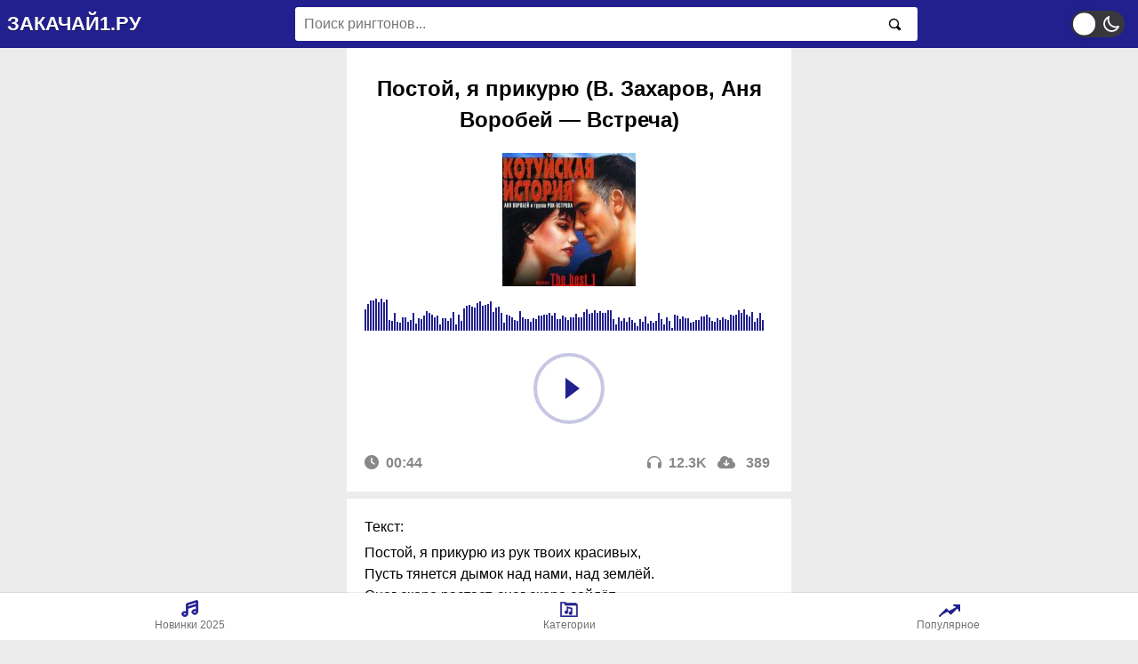

--- FILE ---
content_type: text/html; charset=UTF-8
request_url: https://zakachai1.ru/shanson/postoj-ja-prikurju
body_size: 17747
content:
<!DOCTYPE html>
<!--[if IE 7]><html class="ie7 no-js"  lang="ru-RU" prefix="og: https://ogp.me/ns#"<![endif]-->
<!--[if lte IE 8]><html class="ie8 no-js"  lang="ru-RU" prefix="og: https://ogp.me/ns#"<![endif]-->
<!--[if (gte IE 9)|!(IE)]><!--><html class="not-ie no-js" lang="ru-RU" prefix="og: https://ogp.me/ns#" style="margin-top: 0px !important;">  <!--<![endif]-->
<head>
<meta http-equiv="Content-Type" content="text/html; charset=utf-8">
<meta name="viewport" content="width=device-width,initial-scale=1.0,minimum-scale=1.0,maximum-scale=5.0">
<meta content='yes' name='apple-mobile-web-app-capable' /> 
<meta name="robots" content="noarchive">
<meta http-equiv="Cache-Control" content="no-cache"> 

<!-- SEO от Rank Math - https://s.rankmath.com/home -->
<title>Рингтон Постой, я прикурю (В. Захаров, Аня Воробей - Встреча) &ndash; Скачать мелодию на звонок телефона бесплатно</title>
<meta name="description" content="Рингтон Постой, я прикурю (В. Захаров, Аня Воробей - Встреча). Слушать и скачать бесплатно рингтон Постой, я прикурю (В. Захаров, Аня Воробей - Встреча) на"/>
<meta name="robots" content="follow, index, max-snippet:-1, max-video-preview:-1, max-image-preview:large"/>
<link rel="canonical" href="https://zakachai1.ru/shanson/postoj-ja-prikurju" />
<meta property="og:locale" content="ru_RU" />
<meta property="og:type" content="article" />
<meta property="og:title" content="Рингтон Постой, я прикурю (В. Захаров, Аня Воробей - Встреча) &ndash; Скачать мелодию на звонок телефона бесплатно" />
<meta property="og:description" content="Рингтон Постой, я прикурю (В. Захаров, Аня Воробей - Встреча). Слушать и скачать бесплатно рингтон Постой, я прикурю (В. Захаров, Аня Воробей - Встреча) на" />
<meta property="og:url" content="https://zakachai1.ru/shanson/postoj-ja-prikurju" />
<meta property="og:site_name" content="Рингтоны на телефон" />
<meta property="article:tag" content="гитара" />
<meta property="article:tag" content="дуэт" />
<meta property="article:tag" content="снег" />
<meta property="article:section" content="шансон" />
<meta property="og:updated_time" content="2022-12-01T11:25:08+03:00" />
<meta property="og:image" content="https://zakachai1.ru/wp-content/uploads/2022/05/postoj-ja-prikurju_628c984edc716.jpeg" />
<meta property="og:image:secure_url" content="https://zakachai1.ru/wp-content/uploads/2022/05/postoj-ja-prikurju_628c984edc716.jpeg" />
<meta property="og:image:width" content="600" />
<meta property="og:image:height" content="613" />
<meta property="og:image:alt" content="Постой, я прикурю (В. Захаров, Аня Воробей &#8212; Встреча)" />
<meta property="og:image:type" content="image/jpeg" />
<meta name="twitter:card" content="summary_large_image" />
<meta name="twitter:title" content="Рингтон Постой, я прикурю (В. Захаров, Аня Воробей - Встреча) &ndash; Скачать мелодию на звонок телефона бесплатно" />
<meta name="twitter:description" content="Рингтон Постой, я прикурю (В. Захаров, Аня Воробей - Встреча). Слушать и скачать бесплатно рингтон Постой, я прикурю (В. Захаров, Аня Воробей - Встреча) на" />
<meta name="twitter:image" content="https://zakachai1.ru/wp-content/uploads/2022/05/postoj-ja-prikurju_628c984edc716.jpeg" />
<meta name="twitter:label1" content="Автор" />
<meta name="twitter:data1" content="c45439" />
<meta name="twitter:label2" content="Время чтения" />
<meta name="twitter:data2" content="Меньше минуты" />
<!-- /Rank Math WordPress SEO плагин -->


<style></style><style id="wp-dark-mode-custom-css">html.wp-dark-mode-active h1 {
	color:#89a3d1!important
}
html.wp-dark-mode-active .lazylink {
	color:#89a3d1!important
}
html.wp-dark-mode-active .control polygon {
	fill:#89a3d1!important
}
html.wp-dark-mode-active .control line {
	stroke:#89a3d1!important
}
html.wp-dark-mode-active .shape circle {
	stroke:#89a3d1!important
}
html.wp-dark-mode-active body a {
	color:#89a3d1!important
}
html.wp-dark-mode-active .ringtone-full #link_downloads a {
	color:white!important
}
html.wp-dark-mode-active .wds-pagination a {
	color:white!important
}
html.wp-dark-mode-active .wds-pagination {
	background-color:#242525
}
html.wp-dark-mode-active .wds-pagination a {
	background-color:#28266c
}
</style><link rel="icon" href="https://zakachai1.ru/wp-content/uploads/2023/09/cropped-zakachai1-icon-32x32.png" sizes="32x32" />
<link rel="icon" href="https://zakachai1.ru/wp-content/uploads/2023/09/cropped-zakachai1-icon-192x192.png" sizes="192x192" />
<link rel="apple-touch-icon" href="https://zakachai1.ru/wp-content/uploads/2023/09/cropped-zakachai1-icon-180x180.png" />
<meta name="msapplication-TileImage" content="https://zakachai1.ru/wp-content/uploads/2023/09/cropped-zakachai1-icon-270x270.png" />
		<style type="text/css" id="wp-custom-css">
			.adfinity_block_983 {
    padding: 15px 0;
}
.adfinity_block_982 {
    padding: 15px 0;
}		</style>
		
<!-- Chrome, Firefox OS and Opera -->
<meta content='#22208e' name='theme-color'/>
<!-- Windows Phone -->
<meta content='#22208e' name='msapplication-navbutton-color'/>
<meta content='#22208e' name='apple-mobile-web-app-status-bar-style' />
<link rel="shortcut icon" href="https://zakachai1.ru/wp-content/uploads/2023/09/cropped-zakachai1-icon.png" type="image/x-icon" />
<!-- Theme Designer -->
<meta name="designer" content="exthem.es" />
<meta name="themes" content="iTones" />
<meta name="version" content="2.1" />
<!-- Theme Styles for iTones v2.1 by exthem.es -->
<style>#wpadminbar {display: none;}}</style>
<style id='root-style-iTones-v2.1'><!-- :root{--main-color: #22208e;--logo-color: #ffffff;--stroke-color: #22208e;} --></style>
<style id="main-style-iTones-v2.1">.download-btn {margin-bottom: 10px !important;}.content .tab-view{background-color: #fff;display: -webkit-box;display: -ms-flexbox;display: flex;margin-bottom: 10px}.content .tab-view a{cursor: pointer;padding: 15px;color: var(--main-color);width: 100%;text-align: center;text-decoration: none;font-weight: 700;text-transform: capitalize;letter-spacing: 1px}.content .tab-view .active{border-bottom: 3px solid var(--main-color)!important;color: var(--main-color)!important}body.light .content .ringtone-full .widgets{background: white}.content .ringtone-full .widgets{padding: 20px 20px 10px;background: #000000}.content .widgets{margin-top: 8px}textarea#comment{overflow: auto;resize: vertical;width: 100% !important}img.avatar{vertical-align: middle;border-style: none;width: 30px !important;height: 30px !important;box-shadow: 0 1px 3px 0 rgba(0,0,0,.15);border-radius: 50%;vertical-align: middle}ol.comment-list, ol.children, ul.comment-list, dl.comment-list, ul.children, dl.children{margin-top: 0;margin-bottom: 1rem;list-style: disclosure-closed}input#submit{color: #fff;background-color: var(--main-color)!important;border: none;border-radius: 1.55em;box-shadow: none;cursor: pointer;display: inline-block;font-size: 1.125em;padding: 0.667em 1.333em;text-align: center;text-decoration: none;overflow-wrap: break-word}h2.comments-title{padding: 20px 20px 10px;text-align: center}#comments{background: white}p.form-submit{text-align: center}hr {color: transparent!important;}.content .ringtone-full .main img {max-height: 250px !important;margin: auto;display: block;width: 100% !important;}.content h1 {text-align: center !important;line-height: 1.4em!important;}.itones_loadmore{background-color: #ddd;border-radius: 2px;display: block;text-align: center;font-size: 14px;font-size: 0.875rem;font-weight: 800;letter-spacing:1px;cursor:pointer;text-transform: uppercase;padding: 10px 0;transition: background-color 0.2s ease-in-out, border-color 0.2s ease-in-out, color 0.3s ease-in-out;}.itones_loadmore:hover{background-color: #767676;color: #fff;}.main h1 {text-transform: capitalize!important;}h3.title {text-transform: capitalize!important;}.sticky-bottom .bottom-nav .item svg{fill:var(--main-color)!important;stroke:var(--main-color)!important;}.content #load-more-btn {border: 1px solid var(--main-color)!important;color:var(--main-color)!important;}ul.page-numbers {margin-top: 20px !important; list-style: none !important;padding-left: 0;text-align: center;font-weight: 700;display:block;padding: 0 20px 10px 20px;}ul.page-numbers li {border-width: 0;margin: 0;line-height: 1.6;display: inline-block;}ul.page-numbers li a.prev.page-numbers,ul.page-numbers li a.next.page-numbers,ul.page-numbers li span {color: #ffffff !important;}ul.page-numbers li span.page-numbers.dots {color: #ffffff !important;}ul.page-numbers li span.page-numbers.dots,ul.page-numbers li span.current,ul.page-numbers li a {background: none;border-radius:2px;-moz-border-radius:2px;-webkit-border-radius:2px}ul.page-numbers li a,ul.page-numbers li span {padding: 5px 10px;display: block;}ul.page-numbers li a span {padding: 0 0;}@media (max-width: 768px) {ul.page-numbers li a,ul.page-numbers li span {padding: 5px 10px;}}ul.page-numbers li a.prev.page-numbers, ul.page-numbers li a.next.page-numbers, ul.page-numbers li span.page-numbers, .page-links > .page-link-number, .page-links > .post-page-numbers.current span  {background-color: var(--main-color);}.header .nav .logo, .ads-here, .modal .header {color:var(--logo-color)!important;}.content .controls .play svg, .content .ringtone-full .main .links .author, .content .user-profile-wrap .username, .content .user-profile-wrap .stat-wrap div span, .auth .container p a {color:var(--main-color)!important;}.header .nav, .content .items .item .bottom-wrap .download-button, .content .items .ringtone .bottom-wrap .download-button, .content .ringtones .item .bottom-wrap .download-button, .content .ringtones .ringtone .bottom-wrap .download-button, .modal .header, .header .sidebar .app-wrap, .auth, .content .user-profile-wrap .top-wrap .btn {background:var(--main-color)!important;}.content .ringtone-full .download-btn-wrap .download-btn, .ads-here .ads-img, .ads-here .ads-content::before, .ads-here .ads-content::after, .ads-here::after  {background-color:var(--main-color)!important;}.content .ringtone-full .download-btn-wrap .download-btn.iphone {background:black!important;}.like-button.liked svg, body.light .header .sidebar .link-wrap .social-media-links a svg {fill:var(--main-color)!important;}svg.like-button.liked  {fill:var(--main-color)!important;}ul.pagination{list-style:none;text-align:center;padding-left:0}.pagination li{display:inline-block;margin-right:5px;margin-bottom: 25px;}.pagination li span{padding:5px .75em;margin-top:.5rem;display:inline-flex;align-items:center;justify-content:center;vertical-align:middle}.pagination .page-numbers,.pagination li a{display:inline-flex;background-color:#fff;color:#363636;border:1px solid #ddd;border-radius:4px;font-size:16px;padding:5px .75em;cursor:pointer;justify-content:center;text-align:center;vertical-align:top;align-items:center;-webkit-appearance:none;white-space:nowrap margin-bottom:.5rem;margin-top:.5rem}li.active a.page-numbers{background:#eee}        .ads-here{position:relative;display:flex;align-items:stretch;flex-wrap:wrap;min-height:150px;padding:15px;border:1px solid rgba(0,0,0,.05);border-radius:3px;color:#989b9f;font-size:75%}.ads-here:after{content:'';display:block;width:50px;height:10px;background-color:rgba(0,0,0,.05);border-radius:0 0 0 8px;position:absolute;top:0;right:0}.ads-here .ads-img{width:45%;display:flex;flex-shrink:0;align-items:center;justify-content:center;font-style:normal;background-color:rgba(0,0,0,.05)}.ads-here .ads-img:before{content:'Sample ad'}.ads-here .ads-content{width:55%;padding:20px 0 0 20px}.ads-here .ads-content:before, .ads-here .ads-content:after{content:'';display:block;width:100%;padding-top:4%;background-color:rgba(0,0,0,.05)}.ads-here .ads-content:after{width:70%;margin-top:12px}.ads-here.feed .ads-img{width:100%;min-height:90px;margin-bottom:15px}.ads-here.feed .ads-content{padding:0;width:60%} .ads-here.feed .ads-content:before, .ads-here.feed .ads-content:after{padding-top:6%}@media screen and (max-width:768px){.ads-here{min-height:90px}.ads-here .ads-content{padding-top:8px}.ads-here .ads-content:before, .ads-here .ads-content:after{padding-top:8%}}.dmca-sample{font-size:8px;color:rgba(254,254,254,.6);border-radius:3px;overflow:hidden} .dmca-sample:before{content:'DMCA';padding:5px 10px;background-color:#2a2a2a} .dmca-sample:after{content:'Protected';padding:5px 10px;background-color:rgba(0,0,0,.1)}.async-hide {opacity: 0 !important}


.sorting-links {
	display: flex;
	gap: 12px;
	margin: 16px 0;
	justify-content: center;
}

.sort-button.active {
    background-color: #E0E0E0; /* более светлый фон для активной кнопки */
    color: #888; /* тусклый текст */
    cursor: not-allowed; /* изменяем курсор на запрещённый */
}

.sort-button.active:hover {
    background-color: #E0E0E0; /* отключаем эффект при наведении */
    color: #888;
}

.sort-button {
    background-color: #007BFF; /* основной цвет кнопки */
    color: white;
    padding: 10px 20px;
    text-decoration: none;
    border-radius: 5px;
    transition: background-color 0.3s ease;
}

.sort-button:hover {
    background-color: #0056b3; /* более тёмный цвет при наведении */
}

.sort-label {
    font-size: 14px;
    margin-bottom: 6px;
    color: #555;
	text-align: center;
}


</style><style id="custom-style-iTones-v2.1">/*@import url("https://fonts.googleapis.com/css2?family=Raleway:wght@400;500&display=swap");*/.mb-3.entry-content p{font-family: PublicSans-Thin !important;font-size: 10px !important;color: darkgray;margin-bottom: 5px}.static-page a{color: var(--main-color)!important}body a{color: var(--main-color)}.like-button.liked svg,.like-buttons.liked svg{fill: var(--main-color) !important}.navigation li a,.navigation li a:hover,.navigation li.active a,.navigation li.disabled{color: var(--logo-color);text-decoration: none}.navigation li{display: inline}.navigation li a,.navigation li a:hover,.navigation li.active a,.navigation li.disabled{background-color: var(--main-color);border-radius: 3px;cursor: pointer;padding: 12px;padding: 0.75rem}.navigation li a:hover,.navigation li.active a{background-color: #7a7a7a}.wds-pagination{margin: 20px auto; text-align: center; background-color: white; padding: 20px 0;}.wds-pagination a,.wds-pagination span{color: var(--logo-color);display: inline-block;text-decoration: none;background-color: var(--main-color);border-radius: 3px;cursor: pointer;margin: 0 5px;padding: 0 10px;line-height: 32px}.wds-pagination a:hover{background-color: var(--logo-color)}.wds-pagination span.current{cursor: default;background-color: #7a7a7a}.icon{display: inline-block;width: 1em;height: 1em;stroke-width: 0;stroke: currentColor;fill: currentColor}.wrapper{width: 100%;display: flex;align-items: center;justify-content: center;min-height: 100vh;background-size: cover}@media screen and (max-width: 700px), (max-height: 500px){.wrapper{flex-wrap: wrap;flex-direction: column}}.player{background: transparent;width: 410px;border-radius: 15px;padding: 30px}@media screen and (max-width: 576px), (max-height: 500px){.player{width: 95%;padding: 20px;margin-top: 75px;min-height: initial;padding-bottom: 30px;max-width: 400px}}.player__top{display: flex;align-items: flex-start;position: relative;z-index: 4}@media screen and (max-width: 576px), (max-height: 500px){.player__top{flex-wrap: wrap}}.player-cover{width: 300px;margin-left: -300px;flex-shrink: 0;border-radius: 15px;z-index: 1}@media screen and (max-width: 576px), (max-height: 500px){.player-cover{margin-top: -70px;height: 175px;margin-left: auto;margin-right: auto}}.player-cover__item{background-repeat: no-repeat;background-position: center;background-size: cover;width: 100%;height: 100%;border-radius: 15px;position: absolute;left: 0;top: 0}.player-cover__item:before{content: "";width: 100%;height: 100%;display: block;z-index: 1;position: absolute;top: 30px;transform: scale(0.9);filter: blur(10px);opacity: 0.9;border-radius: 15px}.player-cover__item:after{content: "";background: inherit;width: 100%;height: 100%;display: block;z-index: 2;position: absolute;border-radius: 15px}.player-cover__img{width: 100%;height: 100%;object-fit: cover;border-radius: 15px;box-shadow: 0 10px 40px 0 rgba(76, 70, 124, 0.5);user-select: none;pointer-events: none}.player-controls{flex: 1;padding-left: 20px;flex-direction: column;align-items: center}@media screen and (max-width: 576px), (max-height: 500px){.player-controls{flex-direction: row;padding-left: 0;width: 100%;flex: unset}}.player-controls__item{display: inline-flex;font-size: 30px;padding: 5px;margin-bottom: 10px;color: #acb8cc;cursor: pointer;width: 50px;height: 50px;align-items: center;justify-content: center;position: relative;transition: all 0.3s ease-in-out}@media screen and (max-width: 576px), (max-height: 500px){.player-controls__item{font-size: 26px;padding: 5px;margin-right: 10px;color: #acb8cc;cursor: pointer;width: 40px;height: 40px;margin-bottom: 0}}.player-controls__item::before{content: "";position: absolute;width: 100%;height: 100%;border-radius: 50%;background: var(--logo-color);transform: scale(0.5);opacity: 0;box-shadow: 0 5px 10px 0 rgba(76, 70, 124, 0.2);transition: all 0.3s ease-in-out;transition: all 0.4s cubic-bezier(0.35, 0.57, 0.13, 0.88)}@media screen and (min-width: 500px){.player-controls__item:hover{color: #532ab9}.player-controls__item:hover::before{opacity: 1;transform: scale(1.3)}}@media screen and (max-width: 576px), (max-height: 500px){.player-controls__item:active{color: #532ab9}.player-controls__item:active::before{opacity: 1;transform: scale(1.3)}}.player-controls__item .icon{position: relative;z-index: 2}.player-controls__item.-xl{margin-bottom: 0;font-size: 95px;color: whitesmoke;width: auto;height: auto;display: inline-flex;margin-left: auto;margin-right: auto;display: block}@media screen and (max-width: 576px), (max-height: 500px){.player-controls__item.-xl{margin-left: auto;font-size: 75px;margin-right: auto}}.player-controls__item.-xl:before{display: none}.player-controls__item.-favorite.active{color: red}.v-cloak]{display: none}.v-cloak] > *{display: none}.progress{width: 100%;margin-top: 25px;user-select: none}.progress__top{display: flex;align-items: flex-end;justify-content: space-between}.progress__duration{color: var(--main-color);font-weight: 700;font-size: 20px;opacity: 0.5}.progress__time{margin-top: 2px;color: var(--main-color);font-weight: 700;font-size: 16px;opacity: 0.7}.progress__bar{height: 6px;width: 100%;cursor: pointer;background-color: var(--main-color);display: inline-block;border-radius: 10px}.progress__current{height: inherit;width: 0%;background-color: silver;border-radius: 10px}.album-info{color: currentColor;flex: 1;padding-right: 60px;user-select: none}@media screen and (max-width: 576px), (max-height: 500px){.album-info{padding-right: 30px}}.album-info__name{font-size: 20px;font-weight: bold;margin-bottom: 5px;line-height: 1.3em;margin-right: 4.5em}@media screen and (max-width: 576px), (max-height: 500px){.album-info__name{font-size: 18px;margin-bottom: 5px;margin-right: 6em}}.album-info__track{font-weight: 400;font-size: 20px;opacity: 0.7;line-height: 1.3em;min-height: 52px}@media screen and (max-width: 576px), (max-height: 500px){.album-info__track{font-size: 18px;min-height: 50px}}.github-btn{position: absolute;right: 40px;bottom: 50px;text-decoration: none;padding: 15px 25px;border-radius: 4px;box-shadow: 0 4px 30px -6px rgba(36, 52, 70, 0.65);background: #24292e;color: var(--logo-color);font-weight: bold;letter-spacing: 1px;font-size: 16px;transition: all 0.3s ease-in-out}@media screen and (min-width: 500px){.github-btn:hover{transform: scale(1.1);box-shadow: 0 17px 20px -6px rgba(36, 52, 70, 0.36)}}@media screen and (max-width: 700px){.github-btn{position: relative;bottom: auto;right: auto;margin-top: 20px}.github-btn:active{transform: scale(1.1);box-shadow: 0 17px 20px -6px rgba(36, 52, 70, 0.36)}}.scale-out-enter-active{transition: all 0.35s ease-in-out}.scale-out-leave-active{transition: all 0.35s ease-in-out}.scale-out-enter{transform: scale(0.55);pointer-events: none;opacity: 0}.scale-out-leave-to{transform: scale(1.2);pointer-events: none;opacity: 0}.scale-in-enter-active{transition: all 0.35s ease-in-out}.scale-in-leave-active{transition: all 0.35s ease-in-out}.scale-in-enter{transform: scale(1.2);pointer-events: none;opacity: 0}.scale-in-leave-to{transform: scale(0.55);pointer-events: none;opacity: 0}.truncate{white-space: nowrap;width: 350px;overflow: hidden;text-overflow: ellipsis}.truncate:hover{overflow: visible}@media screen and (max-width: 576px), (max-height: 500px){.progress__duration{margin-right: 4em !important}.truncate{width: 210px}} img{max-width: 100%}.containers{display: flex;align-items: center;justify-content: center}.player{width: 300px;background-color: ghostwhite;display: flex;flex-direction: column;align-items: center;justify-content: center;border-radius: 12px}.player__controls{display: flex;width: 95%;justify-content: space-evenly;align-items: center;margin-bottom: 5px}.player__btn{cursor: pointer;border-radius: 50%;display: flex;justify-content: center;align-items: center;color: var(--main-color)}.player__btn:active{}.player__btn--small{min-width: 50px;min-height: 50px}.player__title{font-weight: 600;font-size: 0.8em;color: var(--main-color);text-transform: uppercase;letter-spacing: 2px;margin: 0}.player__album{width: 150px}.player__img{border-radius: 50%;box-shadow: 2px 2px 7px var(--main-color), -2px -2px 7px var(--main-color),-8px -8px 50px rgba(255, 255, 255, 0.8), 3px 3px 25px var(--main-color)}.player__artist{font-size: 1.2em;font-weight: 500;opacity: 0.5;margin: 20px 0 0 0}.player__song{position: relative;width: 100%;text-align: center;font-weight: 400;font-size: 1em;opacity: 0.5;margin: 0}.player__level{width: 80%;-webkit-appearance: none;outline: none;border: none;padding: 0;margin-top: 40px}.player__level::-webkit-slider-runnable-track{background-color: var(--main-color);height: 6px;border-radius: 3px}.player__level::-webkit-slider-thumb{-webkit-appearance: none;border-radius: 100%;background-color: var(--main-color);height: 18px;width: 18px;margin-top: -7px}.audio-duration{margin-top: -30px;display: flex;width: 78%;font-size: 10px;font-weight: 600;color: var(--main-color);letter-spacing: 1px}.start{flex: 1}.player__audio{visibility: hidden}.player__btn--medium{min-height: 70px;min-width: 70px}.blue{background-color: var(--main-color);color: var(--logo-color)}.hide{display: none}audio:hover,audio:focus,audio:active{-webkit-box-shadow: 15px 15px 20px var(--main-color);-moz-box-shadow: 15px 15px 20px var(--main-color);box-shadow: 15px 15px 20px var(--main-color);-webkit-transform: scale(1.05);-moz-transform: scale(1.05);transform: scale(1.05)}audio{-webkit-transition: all 0.5s linear;-moz-transition: all 0.5s linear;-o-transition: all 0.5s linear;transition: all 0.5s linear;-moz-box-shadow: 2px 2px 4px 0 var(--main-color);-webkit-box-shadow: 2px 2px 4px 0 var(--main-color);box-shadow: 2px 2px 4px 0 var(--main-color);-moz-border-radius: 7px 7px 7px 7px;-webkit-border-radius: 7px 7px 7px 7px;border-radius: 7px 7px 7px 7px}.content .info .downloads::after{content: " " !important}.share-button svg,.edit-button svg{fill: #999999}.content.ringtone-detail .ringtone-full .simplefavorite-button{margin-left: 35px !important}.content .ringtone-full .main .links .like-buttons{margin-left: auto}.like-buttons{height: 30px;width: 30px;border-radius: 30px;display: -webkit-box;display: -ms-flexbox;display: flex;-webkit-box-pack: center;-ms-flex-pack: center;justify-content: center;-webkit-box-align: center;-ms-flex-align: center;align-items: center;cursor: pointer}.center{text-align: center}.justify-center{-webkit-box-pack: center;-webkit-justify-content: center;-ms-flex-pack: center;justify-content: center}.tooltip{display: inline-block}.tooltip-point{display: inline-block;cursor: pointer;background: transparent;color: var(--rgba-color);position: relative;left: 4px}.tooltip-content{display: inline-block;font-style: italic;margin-left: 1em;opacity: 0;transform: scale(0)}@keyframes in{from{opacity: 0;transform: scale(0)}to{opacity: 1;transform: scale(1)}}.tooltip:hover .tooltip-content{animation: in 1s ease-in forwards}.form input[type="text"]:focus{outline-style: none}.form input[type="text"]:focus .tooltip .tooltip-content{animation: in 1s ease-in forwards}.form-control,.postform{display: block;width: 100%;height: 34px;padding: 6px 12px;font-size: 14px;line-height: 1.42857143;color: var(--button-dark);background-color: #fff;background-image: none;border: 1px solid #ccc;border-radius: 4px;-webkit-box-shadow: inset 0 1px 1px rgba(0, 0, 0, 0.075);box-shadow: inset 0 1px 1px rgba(0, 0, 0, 0.075);-webkit-transition: border-color ease-in-out 0.15s,-webkit-box-shadow ease-in-out 0.15s;-o-transition: border-color ease-in-out 0.15s, box-shadow ease-in-out 0.15s;transition: border-color ease-in-out 0.15s, box-shadow ease-in-out 0.15s}.rtones-uploader{position: relative;width: 100%;margin-bottom: 25px}.rtones-upload-button{display: inline-block;padding: 7px 19px;text-align: center;-moz-border-radius: 5px;-webkit-border-radius: 5px;-khtml-border-radius: 5px;border-radius: 5px;-moz-box-shadow: 0px 1px 2px #b2b2b2;-webkit-box-shadow: 0px 1px 2px #b2b2b2;-o-box-shadow: 0px 1px 2px #b2b2b2;box-shadow: 0px 1px 2px #b2b2b2;background: rgb(109, 179, 242);background: -moz-linear-gradient(top,rgba(109, 179, 242, 1) 0%,rgba(84, 163, 238, 1) 50%,rgba(54, 144, 240, 1) 51%,rgba(30, 105, 222, 1) 100%);background: -webkit-gradient(linear,left top,left bottom,color-stop(0%, rgba(109, 179, 242, 1)),color-stop(50%, rgba(84, 163, 238, 1)),color-stop(51%, rgba(54, 144, 240, 1)),color-stop(100%, rgba(30, 105, 222, 1)));background: -webkit-linear-gradient(top,rgba(109, 179, 242, 1) 0%,rgba(84, 163, 238, 1) 50%,rgba(54, 144, 240, 1) 51%,rgba(30, 105, 222, 1) 100%);background: -o-linear-gradient(top,rgba(109, 179, 242, 1) 0%,rgba(84, 163, 238, 1) 50%,rgba(54, 144, 240, 1) 51%,rgba(30, 105, 222, 1) 100%);background: -ms-linear-gradient(top,rgba(109, 179, 242, 1) 0%,rgba(84, 163, 238, 1) 50%,rgba(54, 144, 240, 1) 51%,rgba(30, 105, 222, 1) 100%);background: linear-gradient(to bottom,var(--main-color) 0%,var(--main-color) 50%,var(--main-color) 51%,var(--main-color) 100%);filter: progid:DXImageTransform.Microsoft.gradient( startColorstr='#6db3f2', endColorstr='#1e69de',GradientType=0 );color: #fff;-moz-text-shadow: 0px 1px 1px #000000;-webkit-text-shadow: 0px 1px 1px #000000;-o-text-shadow: 0px 1px 1px #000000;text-shadow: 0px 1px 1px #000000;font-weight: bold}textarea#contentupload{width: 100%;height: 30vh;padding: 1em;resize: none}#upload_post input[type="submit"]{background: none repeat scroll 0 0 var(--main-color) !important;border-color: var(--main-color) !important;color: white}#wave_wrap{border: 1px solid transparent;display: flex;max-width: 950px;background: transparent;box-shadow: 0 12px 80px transparent;cursor: pointer}#progress{z-index: 1;position: absolute;width: 100%;height: 100%;top: 0}#progress .progress-bar{width: 50%;height: 100%}#progress_over{height: 100%;z-index: 2;position: absolute;top: 0;left: 0;width: 0;opacity: 0.8}.pause_i {  background: url(https://zakachai1.ru/wp-content/themes/itones/assets/img/pause.svg) no-repeat center center;  background-size: 32px;}.play_i { background: url(https://zakachai1.ru/wp-content/themes/itones/assets/img/play.svg) no-repeat center center;  background-size: 37px;}.play_b{width: 80px;z-index: 20;position: relative;cursor: pointer;opacity: 0.5;transition: all 0.2s;border-right: 1px #e6e6e6 solid;background-color: white}.play_b:hover{opacity: 1}@media (min-width: 320px) and (max-width: 1024px){#waveform{max-width: 300px!important}}@media (min-width: 1025px){#waveform{max-width:450px}}div#items.item.ringtone.favorite div.details {justify-content: left !important;}div.ringtone-full .ccc-favorite-post-toggle > a { font-size: 30px;}div.ringtone .ccc-favorite-post-toggle > a { font-size: 23px;}</style>
<style id="login-style-iTones-v2.1">body#login-page{background: #fff}.register-page-container{background: #fff;border-radius: 10px;box-shadow: 0px 0px 20px #808080;flex-direction: row}.register-page-container img{width: 100%;height: auto}p.or{background: var(--main-color);border-radius: 500px;padding: 20px;color: #fff;width: 65px}.register-input, #user_login, #user_pass{width: 100%;padding: 10px;color: var(--main-color) !important;border-radius: 10px;background: #F0F0F0;border: 0px}#register-submit-btn, #wp-submit{width: 100%;border-radius: 10px;color: #fff;box-shadow: none;background: var(--main-color);border-color: var(--main-color);text-shadow: none;padding: 10px 15px;border: 0px}.register-error{background-color: #dc3232;color: #fff;margin-bottom: 20px;padding: 20px;text-align: center}@media screen and (min-width: 768px){body#login-page{background-image: url('assets/img/login-bg.jpg');background-size: cover}}body.login{background-image: url('../img/login-bg.jpg');background-size:cover}.login h1 a{background-image: url('../img/logo.png') !important;background-size: 275px !important;width: 275px !important;height: 52px !important}#loginform{border-radius: 10px}#wp-submit{width: 100%;border-radius: 5px;color: #fff;box-shadow: none;background: var(--main-color);border-color: var(--main-color);text-shadow: none}.message{border-left: 0px !important}#nav a{background: #fff;text-align: center;padding: 5px 15px;display: inline-block;width: 35%}#nav a:first-child{margin-right: 10px}#nav a:hover{color: #000 !important}#backtoblog{visibility: hidden}.containers{justify-content: center;align-items: center;display: flex;text-align: center}.containers div > p span{color: red}button.log a{color: var(--main-color)}button.log a:hover{color: white}button.reg a{color: white}button{cursor: pointer;border: 0;border-radius: 4px;font-weight: 600;margin: 0 10px;width: 200px;padding: 10px 0;box-shadow: 0 0 5px rgba(104, 85, 224, 0.2);transition: 0.4s}.reg{color: white;background-color: var(--main-color)}.log{color: var(--main-color);background-color: rgba(255, 255, 255, 1);border: 1px solid var(--main-color)}button:hover{color:;width:;box-shadow: 0 0 5px rgba(104, 85, 224, 0.6);background-color: var(--main-color)}</style>
<style id="favorite-style-iTones-v2.1">.like-button.liked svg,.likes-button.liked svg{fill: var(--main-color) !important}.content .ringtone-full .main .links .likes-button{margin-left: auto}.likes-button{height: 30px;width: 30px;border-radius: 30px;display: -webkit-box;display: -ms-flexbox;display: flex;-webkit-box-pack: center;-ms-flex-pack: center;justify-content: center;-webkit-box-align: center;-ms-flex-align: center;align-items: center;cursor: pointer}.simplefavorite-button{color: #7a7a7a !important;margin-top: 1.5px}.simplefavorite-button.active{color: var(--main-color) !important}</style>
<style id="download-style-iTones-v2.1">@media screen and (min-width:810px){.content.ringtone-detail{display:-webkit-box;display:-ms-flexbox;display:flex;-webkit-box-orient:vertical;-webkit-box-direction:normal;-ms-flex-direction:column;flex-direction:column;-webkit-box-pack:center;-ms-flex-pack:center;justify-content:center;-webkit-box-align:center;-ms-flex-align:center;align-items:center}.content.ringtone-detail .ringtone-full{max-width:500px}.content .wallpapers{grid-template-columns:repeat(auto-fill,minmax(225px,1fr))}.content #load-more-btn{max-width:500px;margin:10px auto}}.content .ringtone-full .main{padding:20px;background:#000}.content .ringtone-full .main .links{display:-webkit-box;display:-ms-flexbox;display:flex;-webkit-box-align:center;-ms-flex-align:center;align-items:center}.content .ringtone-full .main .links .author{color:var(--main-color) !important}.content .ringtone-full .main .links .author::before{content:"@"}.content .ringtone-full .main .links .like-button{margin-left:auto}.content .ringtone-full .main h1{font-size:24px;line-height:28px;padding:0;margin:8px 0 0;font-weight:700}.content .ringtone-full .main .controls{display:-webkit-box;display:-ms-flexbox;display:flex;-webkit-box-pack:center;-ms-flex-pack:center;justify-content:center;-webkit-box-align:center;-ms-flex-align:center;align-items:center;padding:25px}.content .ringtone-full .main .controls .play,.content .ringtone-full .main .controls .pause{margin:0;padding:0;width:80px;height:80px;font-size:40px}.content .ringtone-full .main .controls .spinner-border,.content .ringtone-full .main .controls .spinner-border:after{border-radius:50%;width:80px;height:80px}.content .ringtone-full .main img{display:block;margin:10px 0;-o-object-fit:cover;object-fit:cover}.content .ringtone-full .main .info{display:-webkit-box;display:-ms-flexbox;display:flex;-webkit-box-pack:justify;-ms-flex-pack:justify;justify-content:space-between}.content .ringtone-full .main .info .duration,.content .ringtone-full .main .info .downloads{font-weight:700;font-size:16px!important}.content .ringtone-full .tags{padding:20px 20px 10px;background:#000}.content .ringtone-full .tags a{padding:11px 20px;display:inline-block;margin:0 10px 10px 0!important;font-size:16px;line-height:18px}.content .ringtone-full .download-btn-wrap{padding:20px;display:-webkit-box;display:-ms-flexbox;display:flex;-webkit-box-orient:vertical;-webkit-box-direction:normal;-ms-flex-direction:column;flex-direction:column;min-width:300px;max-width:500px;margin:auto}.content .ringtone-full .download-btn-wrap .download-btn{color:#fff;background-color:var(--main-color) !important;border-radius:40px;font-size:16px;line-height:18px;font-weight:700;display:-webkit-box;display:-ms-flexbox;display:flex;-webkit-box-pack:center;-ms-flex-pack:center;justify-content:center;-webkit-box-align:center;-ms-flex-align:center;align-items:center;padding:16px}.content .ringtone-full .download-btn-wrap .download-btn.iphone{margin-top:10px;background:#444}.content .ringtone-full .download-btn-wrap .download-btn.setas{margin-bottom:10px;background:#ff5722}.content .ringtone-full .title{text-align:center;background:#fff;border-radius:8px;margin:10px;border:2px solid var(--main-color) !important}.content .ringtone-full .title .detail{font-weight:400;font-size:30px;color:var(--main-color) !important;padding:10px 20px}.content .ringtone-full .title .detail .dotting{display:inline-block;min-width:2px;min-height:2px;-webkit-box-shadow:2px 0 currentColor,6px 0 currentColor,10px 0 currentColor;box-shadow:2px 0 currentColor,6px 0 currentColor,10px 0 currentColor;-webkit-animation:dot 2.8s infinite step-start both;animation:dot 2.8s infinite step-start both}.content .ringtone-full .title .detail .ringtone-name{color:#333;display:block;font-size:25px;word-wrap:break-word;word-break:normal;margin:15px 0}.content .ringtone-full .title .bd{font-size:28px;padding:5px;color:#fff;background-color:var(--main-color) !important;border-bottom-left-radius:5px;border-bottom-right-radius:5px}.sticky-bottom .sticky-ad-wrap{padding-top:5px;background:#d6d6d6;display:-webkit-box;display:-ms-flexbox;display:flex;-webkit-box-pack:center;-ms-flex-pack:center;justify-content:center;-webkit-box-align:center;-ms-flex-align:center;align-items:center}.bd, .hidens{display: none}circle{transition: all 1s linear}#c1{transition: all 1s linear;stroke: #DDDEDF;stroke-width: 3;stroke-linecap: round;fill: transparent}#c2{transition: all 1s linear;stroke: var(--main-color);stroke-width: 3;stroke-linecap: round;fill: transparent}#counterText{-webkit-animation: heartBeat 1s infinite;animation: heartBeat 1s infinite}@-webkit-keyframes heartBeat{0%{opacity: 0}5%{opacity: 1}95%{opacity: 1}100%{opacity: 0}}@keyframes heartBeat{0%{opacity: 0}5%{opacity: 1}95%{opacity: 1}100%{opacity: 0}}</style>
<style id="dark-style-iTones-v2.1">.dark .sticky-bottom .bottom-nav, .dark .code-block.code-block-1 p, .dark .content .ringtone-full .title {	background: #000000!important; }.dark .sticky-bottom .bottom-nav a span, .dark .content .ringtone-full .title .detail .ringtone-name { 	color: white!important;} .dark svg.loadingtimers { fill: var(--main-color) !important;} .dark .content .tab-view {	background-color: #000000!important; }</style>
<style id="infinity-style-iTones-v2.1">.wpap-loadmore-wrapper {   display: flex;   align-items: center;   justify-content: center;   margin: 20px 0; } .wpap-loadmore-wrapper .wpap-loadmore-button {   background-color: #ffffff;   color: ;   width: 150px;   height: 50px;   text-align: center;   cursor: pointer;   border-radius: 0px;   display: flex;   align-items: center;   justify-content: center;   box-shadow: 1px 1px 10px 0 #b4b4b4; } .wpap-visibility-hidden {   display: none; } .wpap-loadmore-wrapper .wpap-loadmore-button {   visibility: hidden; } .wp-ajax-pagination-loading {   position: fixed;   display: block;   top: 0;   left: 0;   width: 100%;   height: 100%;   background-color: rgba(0, 0, 0, 0.4);   z-index: 10000;   background-image: url("https://zakachai1.ru/wp-content/themes/itones/assets/img/loader.gif");   background-position: 50% 50%;   background-size: 60px;   background-repeat: no-repeat; }</style> 
<link rel="stylesheet" href="https://zakachai1.ru/wp-content/themes/itones/assets/css/styles.css" />
<link rel="stylesheet" href="https://zakachai1.ru/wp-content/themes/itones/assets/css/progres-bar.css" />
<link rel='stylesheet' href='https://zakachai1.ru/wp-content/themes/itones/assets/font/css/all.css'>
<!-- Theme Styles for iTones v2.1 by exthem.es -->
<script src="https://cdn.adfinity.pro/code/1142/adfinity.js" charset="utf-8" async></script>	
<!--script src='https://news.2xclick.ru/loader.js' async></script-->
<script>window.yaContextCb=window.yaContextCb||[]</script>
<script src="https://yandex.ru/ads/system/context.js" async></script>
<script>window.yaContextCb.push(()=>{
  Ya.Context.AdvManager.render({
    type: 'fullscreen',    
    platform: 'touch',
    blockId: 'R-A-2206494-1'
  })
})</script>
	
	<script async src="https://pagead2.googlesyndication.com/pagead/js/adsbygoogle.js?client=ca-pub-7426844697713322" crossorigin="anonymous"></script>
	
</head>
<body data-rsssl=1 class="light">
<div id="app">
    <div class="header ">
        <div class="nav">
            <!-- start Logo --><a href="https://zakachai1.ru/" class="logo" style="text-transform: uppercase; font-weight: 800;font-size: 22px; line-height: 1.3em;text-align: center;text-shadow: .02em .05em 0 rgba(0,0,0,0.4);">Закачай1.ру</a><!-- Stop Logo -->
<form action="https://zakachai1.ru/" method="GET" class="search-form" id="nav-search" name="nav-search"><div class="search-input"><input type="search" name="s" placeholder="Поиск рингтонов..." autocomplete="off" autocapitalize="off" /><svg type="submit" class="icon" viewBox="0 0 54 54"><path fill="currentColor" d="M38.25,35.59l-4.42-4.41a10.14,10.14,0,1,0-3.65,3.65l4.41,4.42a2.59,2.59,0,0,0,3.66-3.66ZM17.53,26.1a7.58,7.58,0,1,1,7.58,7.58A7.59,7.59,0,0,1,17.53,26.1Z"></path></svg></div></form>
			<div class="menu-main-menu-container"><ul id="menu-main-menu" class="menu"><li id="menu-item-12565" class="menu-item menu-item-type-custom menu-item-object-custom menu-item-12565"><a href="#darkmode_switcher"><div class="wp-dark-mode-switcher wp-dark-mode-ignore style-3  ">

	
	<label for="wp-dark-mode-switch" class="wp-dark-mode-ignore wp-dark-mode-none">
		<img class="sun-light" src="https://zakachai1.ru/wp-content/plugins/wp-dark-mode/assets/images/btn-3/sun.svg" alt="Light" width="18px" height="18px">

		<div class="toggle wp-dark-mode-ignore"></div>

		<img class="moon-light" src="https://zakachai1.ru/wp-content/plugins/wp-dark-mode/assets/images/btn-3/moon.svg" alt="Dark" width="18px" height="18px">
	</label>
</div></a></li>
</ul></div>			
            <!--div class="sidebar-icon"><span></span><span></span><span></span></div-->
        </div>
        <!--div class="sidebar">
            <div class="link-wrap">
                <div class="social-media-links">
</div>
            </div> 
        </div-->
    </div>
</div>
	
	
<div class="sticky-bottom"><div class="bottom-nav">	
			<a href="https://zakachai1.ru" class="item ringtone ">
			<svg width="20" height="21" viewBox="0 0 20 21" fill="none" xmlns="https://www.w3.org/2000/svg"><path d="M18.75 0.5C18.6328 0.5 18.4375 0.539062 18.3594 0.578125L6.48438 4.32812C6.01562 4.48438 5.625 5.03125 5.625 5.5V14.7188C5.11719 14.4453 4.25781 14.2891 3.75 14.25C1.67969 14.25 0 15.6562 0 17.375C0 19.1328 1.67969 20.5 3.75 20.5C5.66406 20.5 7.22656 19.2891 7.42188 17.7266C7.46094 17.6484 7.46094 17.4922 7.46094 17.4141V10.5L18.0859 7.17969V12.2188C17.6172 11.9453 16.7578 11.7891 16.25 11.75C14.1797 11.75 12.5 13.1562 12.5 14.875C12.5 16.6328 14.1797 18 16.25 18C18.1641 18 19.7266 16.7891 19.9219 15.2266C19.9609 15.1484 19.9609 14.9922 19.9609 14.9141C19.9609 14.9141 20 14.9141 20 14.875V1.75C20 1.08594 19.4141 0.539062 18.75 0.5ZM3.75 18.625C2.61719 18.625 1.875 18 1.875 17.375C1.875 16.7891 2.61719 16.125 3.75 16.125C4.84375 16.125 5.625 16.7891 5.625 17.375C5.625 18 4.84375 18.625 3.75 18.625ZM18.125 14.875C18.125 15.5 17.3438 16.125 16.25 16.125C15.1172 16.125 14.375 15.5 14.375 14.875C14.375 14.2891 15.1172 13.625 16.25 13.625C17.3438 13.625 18.125 14.2891 18.125 14.875ZM18.125 5.1875L7.5 8.54688V5.96875L18.125 2.60938V5.1875Z" /></svg>
			<span>Новинки 2025</span>
            </a> 
			<a href="https://zakachai1.ru/category" class="item category ">
			<svg enable-background="new 0 0 32 32" fill="none" height="32px" id="svg2" version="1.1" viewBox="0 0 32 32" width="32px" xml:space="preserve" xmlns="https://www.w3.org/2000/svg" xmlns:cc="https://creativecommons.org/ns#" xmlns:dc="https://purl.org/dc/elements/1.1/" xmlns:inkscape="https://www.inkscape.org/namespaces/inkscape" xmlns:rdf="https://www.w3.org/1999/02/22-rdf-syntax-ns#" xmlns:sodipodi="https://sodipodi.sourceforge.net/DTD/sodipodi-0.dtd" xmlns:svg="https://www.w3.org/2000/svg"><g id="background"><rect fill="none" ></rect></g><g id="folder_x5F_music"><path d="M30,8V6H10V4H0v28h31.999L32,8H30z M29.999,29.999H2V6h6v4h21.999V29.999z"></path><path d="M22,15.219l-10-2.498v7.463C11.686,20.072,11.353,20,11,20c-1.658,0-3,1.346-3,3c0,1.657,1.342,3,3,3c1.655,0,3-1.343,3-3   v-7.72l6,1.501v5.403C19.686,22.072,19.353,22,19,22c-1.658,0-3,1.346-3,3c0,1.657,1.342,3,3,3c1.655,0,3-1.343,3-3V15.219z"></path></g></svg>
			<span>Категории</span>
			</a>
            <a href="https://zakachai1.ru/popringtones" class="item favorite "><svg width="21" height="19" viewBox="0 0 21 19"  fill="none" stroke="currentColor" stroke-width="2" stroke-linecap="round" stroke-linejoin="round" class="feather feather-trending-up"  xmlns="https://www.w3.org/2000/svg"><polyline points="23 6 13.5 15.5 8.5 10.5 1 18"></polyline><polyline points="17 6 23 6 23 12"></polyline></svg>
			<span>Популярное</span>
            </a></div></div>
 
	
<!--script>
var r = (Math.random()*10000000000).toFixed(0);
var s = document.createElement('script');
s.src = "//ads.betweendigital.com/sspmatch-js?p=42565&randsalt="+r;
s.async = true;
document.body.appendChild(s);
</script-->

<!--div class="js-relap-anchor" data-relap-id="SLdI9zb2FDDKz1tb"></div-->

<!--?php echo do_shortcode( '[ads_block_first]' ); ?-->


<div class="content ringtone-detail" id="post-id-1756 post-view-count-12.3K">
	<div class="ringtone-full">
            <div class="main">
				<h1 style="text-transform:inherit!important;">Постой, я прикурю (В. Захаров, Аня Воробей &#8212; Встреча)</h1>
                				
													<div style="width:150px;margin:auto;margin-top:20px"><img width="150" height="150" src="https://zakachai1.ru/wp-content/uploads/2022/05/postoj-ja-prikurju_628c984edc716.jpeg" class="attachment-150x150 size-150x150 wp-post-image" alt="Постой, я прикурю_628c984f68225.jpeg" decoding="async" srcset="https://zakachai1.ru/wp-content/uploads/2022/05/postoj-ja-prikurju_628c984edc716-150x150.jpeg 150w, https://zakachai1.ru/wp-content/uploads/2022/05/postoj-ja-prikurju_628c984edc716-64x64.jpeg 64w, https://zakachai1.ru/wp-content/uploads/2022/05/postoj-ja-prikurju_628c984edc716-120x120.jpeg 120w, https://zakachai1.ru/wp-content/uploads/2022/05/postoj-ja-prikurju_628c984edc716-160x160.jpeg 160w" sizes="(max-width: 150px) 100vw, 150px" title="Постой, я прикурю_628c984f68225.jpeg" /></div>
								                
                <div class="mb-3">
				 
				<div id="waveform" class=" " style="max-width:100%!important;" ><div id="waveform_hover" ></div></div>				<div class="controls" id="players" data-id="1756" data-f="1756">
				<div class="mediPlayer"> 				
				<audio class="listen" preload="none" data-size="80" src="https://zakachai1.ru/wp-content/uploads/2022/05/4de372bc97-24729.mp3"></audio>
				</div>				
				<div class="spinner-border"></div>					
                </div>					
                					<div class="info" >
						<div class="duration">
							<i class="fas fas fa-clock"></i>&nbsp;&nbsp;00:44						</div>
						<div class="downloads">
						<i class="fas fa-headphones"></i>&nbsp;&nbsp;12.3K	 				 
							&nbsp;&nbsp;<i class="fas fa-cloud-download-alt"></i> &nbsp;&nbsp;<div class="downloads_count">389</div>						
						</div>
					</div>
				</div>
			</div>
		
			<div class="main text-content-single">
				<div>
					<p>Текст:</p>
<p>Постой, я прикурю из рук твоих красивых,<br />
Пусть тянется дымок над нами, над землёй.<br />
Снег скоро растает, снег скоро сойдёт,<br />
Жизнь, жизнь всё расставит и подождёт, и подождёт,<br />
И подождёт, нас подождёт.</p>
<div class='yarpp yarpp-related yarpp-related-website yarpp-template-yarpp-template-thumbnail'>
	<div class="content">
		<div class="ringtones">
			
				                    <div class="item ringtone" id="items">
                        <div class="details">                            
                            <div class="controls" data-id="6217" data-f="6217">
                                <div class="mediPlayer">
                                    <audio class="listen" preload="none" data-size="56" src="https://zakachai1.ru/wp-content/uploads/2022/05/f322ab7403b-3075.mp3"></audio>
                                </div>
                                <div class="spinner-border"></div>
                            </div>
                            <a class="meta" href="https://zakachai1.ru/retro/muzyka-iz-filma-cygan">
                                <div class="data">
                                    <h3 class="title" style="text-transform:inherit!important;">Музыка из фильма Цыган (Увертюра &#171;Встреча)</h3>
                                    <div class="info">
                                        <div class="duration">
                                            <i class="fas fas fa-clock"></i>&nbsp;&nbsp;00:41                                        </div>
                                        <div class="downloads">
											<i class="fas fa-headphones"></i>&nbsp;&nbsp;246.8K 
											&nbsp;&nbsp;<i class="fas fa-cloud-download-alt"></i>&nbsp;&nbsp;4946                                        </div>
                                    </div>
                                </div>
                            </a>
                        </div>
						                        <div class="bottom-wrap">                         
						   		<div class="like-button " data-eid="6217"><svg width="56" height="56" viewBox="0 0 24 24" xmlns="http://www.w3.org/2000/svg" version="1.1" preserveAspectRatio="xMinYMin"><use xlink:href="#img-heart"></use></svg></div>
	 							<div class="bottom-wrap-buttons">
								<div class="download-button more-button">Подробнее</div>
								<div class="download-button">
									<img src="https://zakachai1.ru/wp-content/themes/itones/assets/img/download-icon.png" alt="download icon" height="14px" width="12px" /> Скачать								</div>
							</div>
                        </div>
                    </div>             
			
				                    <div class="item ringtone" id="items">
                        <div class="details">                            
                            <div class="controls" data-id="1216" data-f="1216">
                                <div class="mediPlayer">
                                    <audio class="listen" preload="none" data-size="56" src="https://zakachai1.ru/wp-content/uploads/2022/05/fc371233dc-24721.mp3"></audio>
                                </div>
                                <div class="spinner-border"></div>
                            </div>
                            <a class="meta" href="https://zakachai1.ru/shanson/a-ja-tebja-iskal">
                                <div class="data">
                                    <h3 class="title" style="text-transform:inherit!important;">А я тебя искал</h3>
                                    <div class="info">
                                        <div class="duration">
                                            <i class="fas fas fa-clock"></i>&nbsp;&nbsp;00:41                                        </div>
                                        <div class="downloads">
											<i class="fas fa-headphones"></i>&nbsp;&nbsp;34.7K 
											&nbsp;&nbsp;<i class="fas fa-cloud-download-alt"></i>&nbsp;&nbsp;155                                        </div>
                                    </div>
                                </div>
                            </a>
                        </div>
						                        <div class="bottom-wrap">                         
						   		<div class="like-button " data-eid="1216"><svg width="56" height="56" viewBox="0 0 24 24" xmlns="http://www.w3.org/2000/svg" version="1.1" preserveAspectRatio="xMinYMin"><use xlink:href="#img-heart"></use></svg></div>
	 							<div class="bottom-wrap-buttons">
								<div class="download-button more-button">Подробнее</div>
								<div class="download-button">
									<img src="https://zakachai1.ru/wp-content/themes/itones/assets/img/download-icon.png" alt="download icon" height="14px" width="12px" /> Скачать								</div>
							</div>
                        </div>
                    </div>             
			
				                    <div class="item ringtone" id="items">
                        <div class="details">                            
                            <div class="controls" data-id="3481" data-f="3481">
                                <div class="mediPlayer">
                                    <audio class="listen" preload="none" data-size="56" src="https://zakachai1.ru/wp-content/uploads/2022/05/f93d52fce5-23601.mp3"></audio>
                                </div>
                                <div class="spinner-border"></div>
                            </div>
                            <a class="meta" href="https://zakachai1.ru/rjep/tolko-kostjor-i-tishina">
                                <div class="data">
                                    <h3 class="title" style="text-transform:inherit!important;">Только костёр и тишина</h3>
                                    <div class="info">
                                        <div class="duration">
                                            <i class="fas fas fa-clock"></i>&nbsp;&nbsp;00:42                                        </div>
                                        <div class="downloads">
											<i class="fas fa-headphones"></i>&nbsp;&nbsp;42.9K 
											&nbsp;&nbsp;<i class="fas fa-cloud-download-alt"></i>&nbsp;&nbsp;75                                        </div>
                                    </div>
                                </div>
                            </a>
                        </div>
						                        <div class="bottom-wrap">                         
						   		<div class="like-button " data-eid="3481"><svg width="56" height="56" viewBox="0 0 24 24" xmlns="http://www.w3.org/2000/svg" version="1.1" preserveAspectRatio="xMinYMin"><use xlink:href="#img-heart"></use></svg></div>
	 							<div class="bottom-wrap-buttons">
								<div class="download-button more-button">Подробнее</div>
								<div class="download-button">
									<img src="https://zakachai1.ru/wp-content/themes/itones/assets/img/download-icon.png" alt="download icon" height="14px" width="12px" /> Скачать								</div>
							</div>
                        </div>
                    </div>             
			
				                    <div class="item ringtone" id="items">
                        <div class="details">                            
                            <div class="controls" data-id="5257" data-f="5257">
                                <div class="mediPlayer">
                                    <audio class="listen" preload="none" data-size="56" src="https://zakachai1.ru/wp-content/uploads/2022/05/8e4666b4ea-19416.mp3"></audio>
                                </div>
                                <div class="spinner-border"></div>
                            </div>
                            <a class="meta" href="https://zakachai1.ru/pop/call-me-senorita">
                                <div class="data">
                                    <h3 class="title" style="text-transform:inherit!important;">Call me señorita</h3>
                                    <div class="info">
                                        <div class="duration">
                                            <i class="fas fas fa-clock"></i>&nbsp;&nbsp;00:34                                        </div>
                                        <div class="downloads">
											<i class="fas fa-headphones"></i>&nbsp;&nbsp;34.5K 
											&nbsp;&nbsp;<i class="fas fa-cloud-download-alt"></i>&nbsp;&nbsp;178                                        </div>
                                    </div>
                                </div>
                            </a>
                        </div>
						                        <div class="bottom-wrap">                         
						   		<div class="like-button " data-eid="5257"><svg width="56" height="56" viewBox="0 0 24 24" xmlns="http://www.w3.org/2000/svg" version="1.1" preserveAspectRatio="xMinYMin"><use xlink:href="#img-heart"></use></svg></div>
	 							<div class="bottom-wrap-buttons">
								<div class="download-button more-button">Подробнее</div>
								<div class="download-button">
									<img src="https://zakachai1.ru/wp-content/themes/itones/assets/img/download-icon.png" alt="download icon" height="14px" width="12px" /> Скачать								</div>
							</div>
                        </div>
                    </div>             
			
				                    <div class="item ringtone" id="items">
                        <div class="details">                            
                            <div class="controls" data-id="5656" data-f="5656">
                                <div class="mediPlayer">
                                    <audio class="listen" preload="none" data-size="56" src="https://zakachai1.ru/wp-content/uploads/2022/05/be3aca42e0-23117.mp3"></audio>
                                </div>
                                <div class="spinner-border"></div>
                            </div>
                            <a class="meta" href="https://zakachai1.ru/klubnye/porsh-panamera-chto-za-manera">
                                <div class="data">
                                    <h3 class="title" style="text-transform:inherit!important;">Порш Панамера, что за манера</h3>
                                    <div class="info">
                                        <div class="duration">
                                            <i class="fas fas fa-clock"></i>&nbsp;&nbsp;00:38                                        </div>
                                        <div class="downloads">
											<i class="fas fa-headphones"></i>&nbsp;&nbsp;30.5K 
											&nbsp;&nbsp;<i class="fas fa-cloud-download-alt"></i>&nbsp;&nbsp;84                                        </div>
                                    </div>
                                </div>
                            </a>
                        </div>
						                        <div class="bottom-wrap">                         
						   		<div class="like-button " data-eid="5656"><svg width="56" height="56" viewBox="0 0 24 24" xmlns="http://www.w3.org/2000/svg" version="1.1" preserveAspectRatio="xMinYMin"><use xlink:href="#img-heart"></use></svg></div>
	 							<div class="bottom-wrap-buttons">
								<div class="download-button more-button">Подробнее</div>
								<div class="download-button">
									<img src="https://zakachai1.ru/wp-content/themes/itones/assets/img/download-icon.png" alt="download icon" height="14px" width="12px" /> Скачать								</div>
							</div>
                        </div>
                    </div>             
			
				                    <div class="item ringtone" id="items">
                        <div class="details">                            
                            <div class="controls" data-id="5824" data-f="5824">
                                <div class="mediPlayer">
                                    <audio class="listen" preload="none" data-size="56" src="https://zakachai1.ru/wp-content/uploads/2022/05/b8d58b4e2c-22726.mp3"></audio>
                                </div>
                                <div class="spinner-border"></div>
                            </div>
                            <a class="meta" href="https://zakachai1.ru/romanticheskie/a-esli-jeto-ljubov">
                                <div class="data">
                                    <h3 class="title" style="text-transform:inherit!important;">А если это любовь?</h3>
                                    <div class="info">
                                        <div class="duration">
                                            <i class="fas fas fa-clock"></i>&nbsp;&nbsp;00:42                                        </div>
                                        <div class="downloads">
											<i class="fas fa-headphones"></i>&nbsp;&nbsp;77.1K 
											&nbsp;&nbsp;<i class="fas fa-cloud-download-alt"></i>&nbsp;&nbsp;132                                        </div>
                                    </div>
                                </div>
                            </a>
                        </div>
						                        <div class="bottom-wrap">                         
						   		<div class="like-button " data-eid="5824"><svg width="56" height="56" viewBox="0 0 24 24" xmlns="http://www.w3.org/2000/svg" version="1.1" preserveAspectRatio="xMinYMin"><use xlink:href="#img-heart"></use></svg></div>
	 							<div class="bottom-wrap-buttons">
								<div class="download-button more-button">Подробнее</div>
								<div class="download-button">
									<img src="https://zakachai1.ru/wp-content/themes/itones/assets/img/download-icon.png" alt="download icon" height="14px" width="12px" /> Скачать								</div>
							</div>
                        </div>
                    </div>             
					</div>
	</div>
</div>
                    
                </div>
				            </div>
			
			
							
			<div class="tags"><strong style="margin-right:10px">Категории:</strong><a href="https://zakachai1.ru/tag/gitara">гитара</a><a href="https://zakachai1.ru/tag/dujet">дуэт</a><a href="https://zakachai1.ru/tag/sneg">снег</a><a href="https://zakachai1.ru/shanson">шансон</a></div><div style="clear: both;"></div> 
            <div class="ad">    </div>
			

<div class='adfinity_block_982'></div>
		
			
            <div class="download-btn-wrap" id="link_downloads">			
                				
                <a href="https://zakachai1.ru/shanson/postoj-ja-prikurju/download/?urls=https://zakachai1.ru/wp-content/uploads/2022/05/4de372bc97-24729.mp3&names=Постой, я прикурю (В. Захаров, Аня Воробей &#8212; Встреча) " rel="nofollow" class="download-btn " data-id="0">Скачать рингтон mp3</a>
                				
                <a href="https://zakachai1.ru/shanson/postoj-ja-prikurju/download/?urls=https://zakachai1.ru/wp-content/uploads/2022/05/4de372bc97-24729.m4r&names=Постой, я прикурю (В. Захаров, Аня Воробей &#8212; Встреча) " rel="nofollow" class="download-btn iphone" data-id="1">Скачать m4r для iPhone</a>
                 
            </div>			<div class="ad" style="justify-content: center;margin-bottom:10px;width: 100%;">
			                </div>
				</div>
</div>

<!--?php

if(get_field('video-clip'))
{
	echo '<div class="video-white-block"><h2>Видеоклип:</h2><div style="margin:auto;max-width:500px;bg-color:inherit;"><iframe width="100%" height="260px" src="https://www.youtube.com/embed/' . get_field('video-clip') . '" title="YouTube video player" frameborder="0" allow="accelerometer; autoplay; clipboard-write; encrypted-media; gyroscope; picture-in-picture" allowfullscreen></iframe></div></div>';
}

?-->
 
<div class="related-white-block"><h2>Похожие рингтоны:</h2></div>
<div class='yarpp yarpp-related yarpp-related-website yarpp-template-yarpp-template-thumbnail'>
	<div class="content">
		<div class="ringtones">
			
				                    <div class="item ringtone" id="items">
                        <div class="details">                            
                            <div class="controls" data-id="6217" data-f="6217">
                                <div class="mediPlayer">
                                    <audio class="listen" preload="none" data-size="56" src="https://zakachai1.ru/wp-content/uploads/2022/05/f322ab7403b-3075.mp3"></audio>
                                </div>
                                <div class="spinner-border"></div>
                            </div>
                            <a class="meta" href="https://zakachai1.ru/retro/muzyka-iz-filma-cygan">
                                <div class="data">
                                    <h3 class="title" style="text-transform:inherit!important;">Музыка из фильма Цыган (Увертюра &#171;Встреча)</h3>
                                    <div class="info">
                                        <div class="duration">
                                            <i class="fas fas fa-clock"></i>&nbsp;&nbsp;00:41                                        </div>
                                        <div class="downloads">
											<i class="fas fa-headphones"></i>&nbsp;&nbsp;246.8K 
											&nbsp;&nbsp;<i class="fas fa-cloud-download-alt"></i>&nbsp;&nbsp;4946                                        </div>
                                    </div>
                                </div>
                            </a>
                        </div>
						                        <div class="bottom-wrap">                         
						   		<div class="like-button " data-eid="6217"><svg width="56" height="56" viewBox="0 0 24 24" xmlns="http://www.w3.org/2000/svg" version="1.1" preserveAspectRatio="xMinYMin"><use xlink:href="#img-heart"></use></svg></div>
	 							<div class="bottom-wrap-buttons">
								<div class="download-button more-button">Подробнее</div>
								<div class="download-button">
									<img src="https://zakachai1.ru/wp-content/themes/itones/assets/img/download-icon.png" alt="download icon" height="14px" width="12px" /> Скачать								</div>
							</div>
                        </div>
                    </div>             
			
				                    <div class="item ringtone" id="items">
                        <div class="details">                            
                            <div class="controls" data-id="1216" data-f="1216">
                                <div class="mediPlayer">
                                    <audio class="listen" preload="none" data-size="56" src="https://zakachai1.ru/wp-content/uploads/2022/05/fc371233dc-24721.mp3"></audio>
                                </div>
                                <div class="spinner-border"></div>
                            </div>
                            <a class="meta" href="https://zakachai1.ru/shanson/a-ja-tebja-iskal">
                                <div class="data">
                                    <h3 class="title" style="text-transform:inherit!important;">А я тебя искал</h3>
                                    <div class="info">
                                        <div class="duration">
                                            <i class="fas fas fa-clock"></i>&nbsp;&nbsp;00:41                                        </div>
                                        <div class="downloads">
											<i class="fas fa-headphones"></i>&nbsp;&nbsp;34.7K 
											&nbsp;&nbsp;<i class="fas fa-cloud-download-alt"></i>&nbsp;&nbsp;155                                        </div>
                                    </div>
                                </div>
                            </a>
                        </div>
						                        <div class="bottom-wrap">                         
						   		<div class="like-button " data-eid="1216"><svg width="56" height="56" viewBox="0 0 24 24" xmlns="http://www.w3.org/2000/svg" version="1.1" preserveAspectRatio="xMinYMin"><use xlink:href="#img-heart"></use></svg></div>
	 							<div class="bottom-wrap-buttons">
								<div class="download-button more-button">Подробнее</div>
								<div class="download-button">
									<img src="https://zakachai1.ru/wp-content/themes/itones/assets/img/download-icon.png" alt="download icon" height="14px" width="12px" /> Скачать								</div>
							</div>
                        </div>
                    </div>             
			
				                    <div class="item ringtone" id="items">
                        <div class="details">                            
                            <div class="controls" data-id="3481" data-f="3481">
                                <div class="mediPlayer">
                                    <audio class="listen" preload="none" data-size="56" src="https://zakachai1.ru/wp-content/uploads/2022/05/f93d52fce5-23601.mp3"></audio>
                                </div>
                                <div class="spinner-border"></div>
                            </div>
                            <a class="meta" href="https://zakachai1.ru/rjep/tolko-kostjor-i-tishina">
                                <div class="data">
                                    <h3 class="title" style="text-transform:inherit!important;">Только костёр и тишина</h3>
                                    <div class="info">
                                        <div class="duration">
                                            <i class="fas fas fa-clock"></i>&nbsp;&nbsp;00:42                                        </div>
                                        <div class="downloads">
											<i class="fas fa-headphones"></i>&nbsp;&nbsp;42.9K 
											&nbsp;&nbsp;<i class="fas fa-cloud-download-alt"></i>&nbsp;&nbsp;75                                        </div>
                                    </div>
                                </div>
                            </a>
                        </div>
						                        <div class="bottom-wrap">                         
						   		<div class="like-button " data-eid="3481"><svg width="56" height="56" viewBox="0 0 24 24" xmlns="http://www.w3.org/2000/svg" version="1.1" preserveAspectRatio="xMinYMin"><use xlink:href="#img-heart"></use></svg></div>
	 							<div class="bottom-wrap-buttons">
								<div class="download-button more-button">Подробнее</div>
								<div class="download-button">
									<img src="https://zakachai1.ru/wp-content/themes/itones/assets/img/download-icon.png" alt="download icon" height="14px" width="12px" /> Скачать								</div>
							</div>
                        </div>
                    </div>             
			
				                    <div class="item ringtone" id="items">
                        <div class="details">                            
                            <div class="controls" data-id="5257" data-f="5257">
                                <div class="mediPlayer">
                                    <audio class="listen" preload="none" data-size="56" src="https://zakachai1.ru/wp-content/uploads/2022/05/8e4666b4ea-19416.mp3"></audio>
                                </div>
                                <div class="spinner-border"></div>
                            </div>
                            <a class="meta" href="https://zakachai1.ru/pop/call-me-senorita">
                                <div class="data">
                                    <h3 class="title" style="text-transform:inherit!important;">Call me señorita</h3>
                                    <div class="info">
                                        <div class="duration">
                                            <i class="fas fas fa-clock"></i>&nbsp;&nbsp;00:34                                        </div>
                                        <div class="downloads">
											<i class="fas fa-headphones"></i>&nbsp;&nbsp;34.5K 
											&nbsp;&nbsp;<i class="fas fa-cloud-download-alt"></i>&nbsp;&nbsp;178                                        </div>
                                    </div>
                                </div>
                            </a>
                        </div>
						                        <div class="bottom-wrap">                         
						   		<div class="like-button " data-eid="5257"><svg width="56" height="56" viewBox="0 0 24 24" xmlns="http://www.w3.org/2000/svg" version="1.1" preserveAspectRatio="xMinYMin"><use xlink:href="#img-heart"></use></svg></div>
	 							<div class="bottom-wrap-buttons">
								<div class="download-button more-button">Подробнее</div>
								<div class="download-button">
									<img src="https://zakachai1.ru/wp-content/themes/itones/assets/img/download-icon.png" alt="download icon" height="14px" width="12px" /> Скачать								</div>
							</div>
                        </div>
                    </div>             
			
				                    <div class="item ringtone" id="items">
                        <div class="details">                            
                            <div class="controls" data-id="5656" data-f="5656">
                                <div class="mediPlayer">
                                    <audio class="listen" preload="none" data-size="56" src="https://zakachai1.ru/wp-content/uploads/2022/05/be3aca42e0-23117.mp3"></audio>
                                </div>
                                <div class="spinner-border"></div>
                            </div>
                            <a class="meta" href="https://zakachai1.ru/klubnye/porsh-panamera-chto-za-manera">
                                <div class="data">
                                    <h3 class="title" style="text-transform:inherit!important;">Порш Панамера, что за манера</h3>
                                    <div class="info">
                                        <div class="duration">
                                            <i class="fas fas fa-clock"></i>&nbsp;&nbsp;00:38                                        </div>
                                        <div class="downloads">
											<i class="fas fa-headphones"></i>&nbsp;&nbsp;30.5K 
											&nbsp;&nbsp;<i class="fas fa-cloud-download-alt"></i>&nbsp;&nbsp;84                                        </div>
                                    </div>
                                </div>
                            </a>
                        </div>
						                        <div class="bottom-wrap">                         
						   		<div class="like-button " data-eid="5656"><svg width="56" height="56" viewBox="0 0 24 24" xmlns="http://www.w3.org/2000/svg" version="1.1" preserveAspectRatio="xMinYMin"><use xlink:href="#img-heart"></use></svg></div>
	 							<div class="bottom-wrap-buttons">
								<div class="download-button more-button">Подробнее</div>
								<div class="download-button">
									<img src="https://zakachai1.ru/wp-content/themes/itones/assets/img/download-icon.png" alt="download icon" height="14px" width="12px" /> Скачать								</div>
							</div>
                        </div>
                    </div>             
			
				                    <div class="item ringtone" id="items">
                        <div class="details">                            
                            <div class="controls" data-id="5824" data-f="5824">
                                <div class="mediPlayer">
                                    <audio class="listen" preload="none" data-size="56" src="https://zakachai1.ru/wp-content/uploads/2022/05/b8d58b4e2c-22726.mp3"></audio>
                                </div>
                                <div class="spinner-border"></div>
                            </div>
                            <a class="meta" href="https://zakachai1.ru/romanticheskie/a-esli-jeto-ljubov">
                                <div class="data">
                                    <h3 class="title" style="text-transform:inherit!important;">А если это любовь?</h3>
                                    <div class="info">
                                        <div class="duration">
                                            <i class="fas fas fa-clock"></i>&nbsp;&nbsp;00:42                                        </div>
                                        <div class="downloads">
											<i class="fas fa-headphones"></i>&nbsp;&nbsp;77.1K 
											&nbsp;&nbsp;<i class="fas fa-cloud-download-alt"></i>&nbsp;&nbsp;132                                        </div>
                                    </div>
                                </div>
                            </a>
                        </div>
						                        <div class="bottom-wrap">                         
						   		<div class="like-button " data-eid="5824"><svg width="56" height="56" viewBox="0 0 24 24" xmlns="http://www.w3.org/2000/svg" version="1.1" preserveAspectRatio="xMinYMin"><use xlink:href="#img-heart"></use></svg></div>
	 							<div class="bottom-wrap-buttons">
								<div class="download-button more-button">Подробнее</div>
								<div class="download-button">
									<img src="https://zakachai1.ru/wp-content/themes/itones/assets/img/download-icon.png" alt="download icon" height="14px" width="12px" /> Скачать								</div>
							</div>
                        </div>
                    </div>             
					</div>
	</div>
</div>

<div class="single-white-block">
	<p class="entry-content">Слушать и скачать рингтон Постой, я прикурю (В. Захаров, Аня Воробей &#8212; Встреча). Бесплатно на ваш Android или iPhone. Также можете поискать мелодии на телефон из категории <b><a style='font-family: PublicSans-Thin ;' href="https://zakachai1.ru/shanson">шансон</a></b> - у нас 2.000+ качественных mp3 и m4r рингтонов для скачивания.</p> 
</div>



<div class="cat-categories">
	<h2 style='color:color:#22208e!important;margin-top:30px;'>Категории рингтонов</h2>
	<ul>
		<li class="icon-new"><a href="https://zakachai1.ru">Новинки рингтонов 2026<div class="arrow"></div></a></li>
		<li class="icon-hot"><a href="https://zakachai1.ru/popringtones">Рингтоны на звонок телефона<div class="arrow"></div></a></li>
		<li class="icon-remix"><a href="https://zakachai1.ru/remiksy">Ремиксы<div class="arrow"></div></a></li>
		<li class="icon-sms"><a href="https://zakachai1.ru/sms">Рингтоны на смс<div class="arrow"></div></a></li>
		<li class="icon-loud"><a href="https://zakachai1.ru/tag/gromkie">Громкие<div class="arrow"></div></a></li>
		<li class="icon-tiktok"><a href="https://zakachai1.ru/tik-tok">Из Тик Тока<div class="arrow"></div></a></li>
		<li class="icon-nowords"><a href="https://zakachai1.ru/bez-slov">Без слов<div class="arrow"></div></a></li>
		<li class="icon-alarm"><a href="https://zakachai1.ru/budilnik">На будильник<div class="arrow"></div></a></li>
		<li class="icon-beautiful"><a href="https://zakachai1.ru/tag/krasivye">Красивые<div class="arrow"></div></a></li>
		<li class="icon-films"><a href="https://zakachai1.ru/tag/iz-filmov">Из фильмов<div class="arrow"></div></a></li>
		<li class="icon-fun"><a href="https://zakachai1.ru/prikolnye">Прикольные<div class="arrow"></div></a></li>
		<div style="margin:20px 0"><strong>Рингтоны на родственников:</strong></div>
		<li class="icon-mama"><a href="https://zakachai1.ru/tag/na-mamu">На маму<div class="arrow"></div></a></li>
		<li class="icon-papa"><a href="https://zakachai1.ru/tag/na-papu">На папу<div class="arrow"></div></a></li>
		<li class="icon-boy"><a href="https://zakachai1.ru/na-muzha">На любимого/мужа<div class="arrow"></div></a></li>
		<li class="icon-girl"><a href="https://zakachai1.ru/tag/na-zhenu">На любимую/жену<div class="arrow"></div></a></li>
		<li class="icon-son"><a href="https://zakachai1.ru/na-syna">На сына<div class="arrow"></div></a></li>
		<li class="icon-doch"><a href="https://zakachai1.ru/tag/na-dochku">На дочь<div class="arrow"></div></a></li>
		<div style="margin:20px 0"><strong>Рингтоны по жанрам:</strong></div>
		<li class="icon-pop"><a href="https://zakachai1.ru/pop">Поп<div class="arrow"></div></a></li>
		<li class="icon-rap"><a href="https://zakachai1.ru/rjep">Рэп<div class="arrow"></div></a></li>
		<li class="icon-shanson"><a href="https://zakachai1.ru/shanson">Шансон<div class="arrow"></div></a></li>
		<li class="icon-rock"><a href="https://zakachai1.ru/rok">Рок<div class="arrow"></div></a></li>
		<li class="icon-retro"><a href="https://zakachai1.ru/retro">Ретро<div class="arrow"></div></a></li>
	</ul>
</div>


<br><div style="clear: both;"></div>

<div class="code-block code-block-1 single-white-block" style="text-align:center;"><p><strong>Дисклеймер.</strong> Это рекламный сайт, все файлы, размещенные здесь, предназначены только для ознакомления. Все файлы, найденные на этом сайте, были собраны из различных источников в Интернете и считаются «общественными».</p></div>

<div class="code-block code-block-1" style="margin: 8px auto; margin-top:40px;text-align: center; display: block; clear: both;">
	<p class="copyright" style="max-width: 99%;text-align:center; background:#fff; padding: 10px; margin:auto;">Zakachai1.ru - Скачайте рингтоны и мелодии на телефон © <script type="text/javascript">var creditsyear = new Date();document.write(creditsyear.getFullYear());</script>

<br>Администрация: admin@zakachai1.ru</p>
			
			<script>
				;(function () { window.wpDarkMode = {"config":{"brightness":100,"contrast":90,"sepia":10},"enable_preset":false,"customize_colors":false,"colors":{"bg":"#000","text":"#dfdedb","link":"#e58c17"},"enable_frontend":true,"enable_backend":false,"enable_os_mode":true,"excludes":"rs-fullwidth-wrap, .mejs-container, ._channels-container","includes":"","is_excluded":false,"remember_darkmode":false,"default_mode":false,"keyboard_shortcut":false,"url_parameter":false,"images":"","videos":"","is_pro_active":true,"is_ultimate_active":true,"pro_version":"3.0.5","is_elementor_editor":false,"is_block_editor":false,"frontend_mode":true,"pluginUrl":"https:\/\/zakachai1.ru\/wp-content\/plugins\/wp-dark-mode\/"}; 
					window.checkOsDarkMode = () => { if (!window.wpDarkMode.enable_os_mode || localStorage.getItem('wp_dark_mode_active')) return false; 
						const darkMediaQuery = window.matchMedia('(prefers-color-scheme: dark)'); 
						if (darkMediaQuery.matches) return true; 
						try { darkMediaQuery.addEventListener('change', function(e) { return e.matches == true; }); } catch (e1) { 
							try { darkMediaQuery.addListener(function(e) { return e.matches == true; }); } catch (e2) { console.error(e2); return false; } } return false; }; 
						const is_saved = localStorage.getItem('wp_dark_mode_active'); const shouldDarkMode = is_saved == '1' || (!is_saved && window.checkOsDarkMode()); 
						if (shouldDarkMode) { const isCustomColor = parseInt("");
							const isPerformanceMode = Boolean(); if (!isCustomColor && !isPerformanceMode) { if (document.getElementById('pre_css')) { document.getElementById('pre_css').remove(); } 
							if ('' === ``) { if ( typeof DarkMode === 'object') DarkMode.enable(); } } } })(); 
			</script>
			<script type="text/javascript" src="https://zakachai1.ru/wp-content/plugins/wp-dark-mode/assets/js/dark-mode.min.js?ver=4.2.6" id="wp-dark-mode-js-js"></script>
<script type="text/javascript" id="wp-dark-mode-frontend-js-extra">
/* <![CDATA[ */
var wpDarkMode = {"config":{"brightness":100,"contrast":90,"sepia":10},"enable_preset":"","customize_colors":"","colors":{"bg":"#000","text":"#dfdedb","link":"#e58c17"},"enable_frontend":"1","enable_backend":"","enable_os_mode":"1","excludes":"rs-fullwidth-wrap, .mejs-container, ._channels-container","includes":"","is_excluded":"","remember_darkmode":"","default_mode":"","keyboard_shortcut":"","url_parameter":"","images":"","videos":"","is_pro_active":"1","is_ultimate_active":"1","pro_version":"3.0.5","is_elementor_editor":"","is_block_editor":"","frontend_mode":"1","pluginUrl":"https:\/\/zakachai1.ru\/wp-content\/plugins\/wp-dark-mode\/"};
var wpDarkModePro = {"pluginUrl":"https:\/\/zakachai1.ru\/wp-content\/plugins\/wp-dark-mode-ultimate\/wp-dark-mode-pro","analytics":"1","match_os_mode":"1","time_based_mode":"1","start_at":"21:00","end_at":"06:00","dynamic_content_mode":"","sunset_mode":""};
/* ]]> */
</script>
<script type="text/javascript" src="https://zakachai1.ru/wp-content/plugins/wp-dark-mode/assets/js/frontend.min.js?ver=4.2.6" id="wp-dark-mode-frontend-js"></script>
<script type="text/javascript" src="https://zakachai1.ru/wp-includes/js/jquery/jquery.min.js?ver=3.7.1" id="jquery-core-js"></script>
<script type="text/javascript" src="https://zakachai1.ru/wp-includes/js/jquery/jquery-migrate.min.js?ver=3.4.1" id="jquery-migrate-js"></script>
    <script type="text/javascript" >
    jQuery(function ($) {
        var ajax_options = {
            action: 'link_check_click_counter',
            nonce: 'd485a3d101',
            ajaxurl: 'https://zakachai1.ru/wp-admin/admin-ajax.php',
            post_id: '1756'
        };

        $( '#link_downloads a' ).on( 'click', function() {
            var href = $( this ).attr( "href" );
            var redirectWindow = window.open(href, '_blank');   
            $.post( ajax_options.ajaxurl, ajax_options, function() {
                redirectWindow.location;
            });
            return false;
        });
    });
    </script>
<link rel='stylesheet' id='yarppRelatedCss-css' href='https://zakachai1.ru/wp-content/plugins/yet-another-related-posts-plugin/style/related.css?ver=5.27.8' type='text/css' media='all' />
<link rel='stylesheet' id='wp-dark-mode-frontend-css' href='https://zakachai1.ru/wp-content/plugins/wp-dark-mode/assets/css/frontend.min.css?ver=4.2.6' type='text/css' media='all' />
<style id='wp-dark-mode-frontend-inline-css' type='text/css'>
body{--wp-dark-mode-zoom: 150%;}body{--wp-dark-mode-scale: 1;}
</style>
<link rel='stylesheet' id='classic-theme-styles-css' href='https://zakachai1.ru/wp-includes/css/classic-themes.min.css?ver=6.4.7' type='text/css' media='all' />
<link rel='stylesheet' id='ccc_my_favorite-select-css' href='https://zakachai1.ru/wp-content/themes/itones/libs/my-favorites/assets/select.css?ver=1.4.0' type='text/css' media='all' />
<script type="text/javascript" src="https://zakachai1.ru/wp-includes/js/underscore.min.js?ver=1.13.4" id="underscore-js"></script>
<script type="text/javascript" id="wp-util-js-extra">
/* <![CDATA[ */
var _wpUtilSettings = {"ajax":{"url":"\/wp-admin\/admin-ajax.php"}};
/* ]]> */
</script>
<script type="text/javascript" src="https://zakachai1.ru/wp-includes/js/wp-util.min.js?ver=6.4.7" id="wp-util-js"></script>
<script type="text/javascript" id="wp-dark-mode-pro-frontend-js-extra">
/* <![CDATA[ */
var wpDarkModePro = {"pluginUrl":"https:\/\/zakachai1.ru\/wp-content\/plugins\/wp-dark-mode-ultimate\/wp-dark-mode-pro","analytics":"1","match_os_mode":"1","time_based_mode":"1","start_at":"21:00","end_at":"06:00","dynamic_content_mode":"","sunset_mode":""};
/* ]]> */
</script>
<script type="text/javascript" src="https://zakachai1.ru/wp-content/plugins/wp-dark-mode-ultimate/wp-dark-mode-pro/assets//js/frontend.min.js?ver=3.0.5%20" id="wp-dark-mode-pro-frontend-js"></script>
<script type="text/javascript" src="https://zakachai1.ru/wp-content/plugins/wp-dark-mode-ultimate/assets//js/frontend.js?ver=3.0.5" id="wp-dark-mode-ultimate-js"></script>
<script type="text/javascript" src="https://zakachai1.ru/wp-content/themes/itones/assets/js/scripts.min.js?ver=6.4.7" id="itonez-min-scripts-js"></script>
<script type="text/javascript" id="ccc_my_favorite-select-js-extra">
/* <![CDATA[ */
var CCC_MY_FAVORITE_UPDATE = {"api":"https:\/\/zakachai1.ru\/wp-admin\/admin-ajax.php","action":"ccc_my_favorite-update-action","nonce":"44767fcaff","user_logged_in":""};
var CCC_MY_FAVORITE_GET = {"api":"https:\/\/zakachai1.ru\/wp-admin\/admin-ajax.php","action":"ccc_my_favorite-get-action","nonce":"3edf8f75d7"};
/* ]]> */
</script>
<script type="text/javascript" src="https://zakachai1.ru/wp-content/themes/itones/libs/my-favorites/assets/select.js?ver=1.4.0" id="ccc_my_favorite-select-js"></script>
<script src="https://zakachai1.ru/wp-content/themes/itones/jquery.min.js"></script>
<!--<script src='https://zakachai1.ru/wp-content/themes/itones/assets/js/infinity.js'></script>-->
<script src='https://zakachai1.ru/wp-content/themes/itones/assets/js/progressor.js'></script>
<script>var waveform = document.querySelector('#waveform');var waveformHover = document.querySelector('#waveform_hover');var audio = document.querySelector('audio');var time = document.querySelector('#time');var play_b = document.querySelector('#play_b');var colors = '#22208e';var colors_bg = '#999999';var colors_bg_2 = '#fff';</script>
<script src='https://zakachai1.ru/wp-content/themes/itones/assets/js/bars.js'></script>
<script src="https://zakachai1.ru/wp-content/themes/itones/assets/js/player.load.js"></script> 
<!-- Yandex.Metrika counter -->
<script type="text/javascript" >
   (function(m,e,t,r,i,k,a){m[i]=m[i]||function(){(m[i].a=m[i].a||[]).push(arguments)};
   m[i].l=1*new Date();
   for (var j = 0; j < document.scripts.length; j++) {if (document.scripts[j].src === r) { return; }}
   k=e.createElement(t),a=e.getElementsByTagName(t)[0],k.async=1,k.src=r,a.parentNode.insertBefore(k,a)})
   (window, document, "script", "https://mc.yandex.ru/metrika/tag.js", "ym");

   ym(88883663, "init", {
        clickmap:true,
        trackLinks:true,
        accurateTrackBounce:true
   });
</script>
<noscript><div><img src="https://mc.yandex.ru/watch/88883663" style="position:absolute; left:-9999px;" alt="" /></div></noscript>
<!-- /Yandex.Metrika counter -->
<!--iframe class="relap-runtime-iframe" style="position:absolute;top:-9999px;left:-9999px;visibility:hidden;" srcdoc="<script src='https://relap.io/v7/relap.js' data-relap-token='Xydfpy6qKK9Sg_77'></script>"></iframe-->


	
<script type="text/javascript">
  (
    () => {
      const script = document.createElement("script");
      script.src = "https://cdn1.moe.video/p/cr.js";
      script.onload = () => {
        addContentRoll({
	width: '100%',
	placement: 12741,
	promo: true,
	advertCount: 50,
	slot: 'page',
	sound: 'onclick',
	fly:{
		mode: 'stick',
		animation: 'fly',
      	        position: 'bottom-right',
                indent:{
			left: 0,
			right: 0,
			top: 0,
			bottom: 0,
                },
		positionMobile: "bottom",
		width: 445,
		closeSecOffset: 10,
           },
	playerLoad: () => { console.info("----Player Loaded") },
	adLoad: () => { console.info("----adLoad") },
	adStart: () => { console.info("----Ad Started") },
	adImp: () => { console.info("----Ad Impression") },
	ad25: () => { console.info("----Ad 25") },
	ad50: () => { console.info("----Ad 50") },
	ad75: () => { console.info("----Ad 75") },
	adCompl: () => { console.info("----Ad Completed") },
	adFinish: () => { console.info("----Ad Finished") },
	adError: () => { console.info("----Ad Error") },
	adEmpty: () => { console.info("----Ad Empty") },
        });
      }
      document.body.append(script);
    }
  )()
</script>
	
</body>
</html>

<!-- Page cached by LiteSpeed Cache 7.6.2 on 2026-01-22 18:22:46 -->

--- FILE ---
content_type: text/html; charset=utf-8
request_url: https://www.google.com/recaptcha/api2/aframe
body_size: 267
content:
<!DOCTYPE HTML><html><head><meta http-equiv="content-type" content="text/html; charset=UTF-8"></head><body><script nonce="46f495Rs6qk7f16W289NDQ">/** Anti-fraud and anti-abuse applications only. See google.com/recaptcha */ try{var clients={'sodar':'https://pagead2.googlesyndication.com/pagead/sodar?'};window.addEventListener("message",function(a){try{if(a.source===window.parent){var b=JSON.parse(a.data);var c=clients[b['id']];if(c){var d=document.createElement('img');d.src=c+b['params']+'&rc='+(localStorage.getItem("rc::a")?sessionStorage.getItem("rc::b"):"");window.document.body.appendChild(d);sessionStorage.setItem("rc::e",parseInt(sessionStorage.getItem("rc::e")||0)+1);localStorage.setItem("rc::h",'1769157720469');}}}catch(b){}});window.parent.postMessage("_grecaptcha_ready", "*");}catch(b){}</script></body></html>

--- FILE ---
content_type: text/css
request_url: https://zakachai1.ru/wp-content/themes/itones/assets/css/styles.css
body_size: 7361
content:
*,
*::before,
*::after {
  -webkit-box-sizing: border-box;
  box-sizing: border-box;
}
html {
  font-family: sans-serif;
  line-height: 1.15;
  -webkit-text-size-adjust: 100%;
  -ms-text-size-adjust: 100%;
  -ms-overflow-style: scrollbar;
  -webkit-tap-highlight-color: rgba(0, 0, 0, 0);
}
@-ms-viewport {
  width: device-width;
}
article,
aside,
dialog,
figcaption,
figure,
footer,
header,
hgroup,
main,
nav,
section {
  display: block;
}
body {
  margin: 0;
  font-family: -apple-system, BlinkMacSystemFont, "Segoe UI", Roboto,
    "Helvetica Neue", Arial, sans-serif, "Apple Color Emoji", "Segoe UI Emoji",
    "Segoe UI Symbol";
  font-size: 1rem;
  font-weight: 400;
  line-height: 1.5;
  color: #212529;
  text-align: left;
  background-color: #fff;
	
}
[tabindex="-1"]:focus {
  outline: 0 !important;
}
hr {
  -webkit-box-sizing: content-box;
  box-sizing: content-box;
  height: 0;
  overflow: visible;
}
h1,
h2,
h3,
h4,
h5,
h6 {
  margin-top: 0;
  margin-bottom: 0.5rem;
}
p {
  margin-top: 0;
  margin-bottom: 0;
}
abbr[title],
abbr[data-original-title] {
  text-decoration: underline;
  -webkit-text-decoration: underline dotted;
  text-decoration: underline dotted;
  cursor: help;
  border-bottom: 0;
}
address {
  margin-bottom: 1rem;
  font-style: normal;
  line-height: inherit;
}
ol,
ul,
dl {
  margin-top: 0;
  margin-bottom: 1rem;
}
ol ol,
ul ul,
ol ul,
ul ol {
  margin-bottom: 0;
}
dt {
  font-weight: 700;
}
dd {
  margin-bottom: 0.5rem;
  margin-left: 0;
}
blockquote {
  margin: 0 0 1rem;
}
dfn {
  font-style: italic;
}
b,
strong {
  font-weight: bolder;
}
small {
  font-size: 80%;
}
sub,
sup {
  position: relative;
  font-size: 75%;
  line-height: 0;
  vertical-align: baseline;
}
sub {
  bottom: -0.25em;
}
sup {
  top: -0.5em;
}
a {
  color: #283593;
  text-decoration: none;
  background-color: transparent;
  -webkit-text-decoration-skip: objects;
}
a:hover {
  color: #181f57;
  text-decoration: underline;
}
a:not([href]):not([tabindex]) {
  color: inherit;
  text-decoration: none;
}
a:not([href]):not([tabindex]):hover,
a:not([href]):not([tabindex]):focus {
  color: inherit;
  text-decoration: none;
}
a:not([href]):not([tabindex]):focus {
  outline: 0;
}
pre,
code,
kbd,
samp {
  font-family: monospace, monospace;
  font-size: 1em;
}
pre {
  margin-top: 0;
  margin-bottom: 1rem;
  overflow: auto;
  -ms-overflow-style: scrollbar;
}
figure {
  margin: 0 0 1rem;
}
img {
  vertical-align: middle;
  border-style: none;
}
svg:not(:root) {
  overflow: hidden;
}
table {
  border-collapse: collapse;
}
caption {
  padding-top: 0.75rem;
  padding-bottom: 0.75rem;
  color: #6c757d;
  text-align: left;
  caption-side: bottom;
}
th {
  text-align: inherit;
}
label {
  display: inline-block;
  margin-bottom: 0.5rem;
}
button {
  border-radius: 0;
}
button:focus {
  outline: 1px dotted;
  outline: 5px auto -webkit-focus-ring-color;
}
input,
button,
select,
optgroup,
textarea {
  margin: 0;
  font-family: inherit;
  font-size: inherit;
  line-height: inherit;
}
button,
input {
  overflow: visible;
}
button,
select {
  text-transform: none;
}
button,
html [type="button"],
[type="reset"],
[type="submit"] {
  -webkit-appearance: button;
}
button::-moz-focus-inner,
[type="button"]::-moz-focus-inner,
[type="reset"]::-moz-focus-inner,
[type="submit"]::-moz-focus-inner {
  padding: 0;
  border-style: none;
}
input[type="radio"],
input[type="checkbox"] {
  -webkit-box-sizing: border-box;
  box-sizing: border-box;
  padding: 0;
}
input[type="date"],
input[type="time"],
input[type="datetime-local"],
input[type="month"] {
  -webkit-appearance: listbox;
}
textarea {
  overflow: auto;
  resize: vertical;
}
fieldset {
  min-width: 0;
  padding: 0;
  margin: 0;
  border: 0;
}
legend {
  display: block;
  width: 100%;
  max-width: 100%;
  padding: 0;
  margin-bottom: 0.5rem;
  font-size: 1.5rem;
  line-height: inherit;
  color: inherit;
  white-space: normal;
}
progress {
  vertical-align: baseline;
}
[type="number"]::-webkit-inner-spin-button,
[type="number"]::-webkit-outer-spin-button {
  height: auto;
}
[type="search"] {
  outline-offset: -2px;
  -webkit-appearance: none;
}
[type="search"]::-webkit-search-cancel-button,
[type="search"]::-webkit-search-decoration {
  -webkit-appearance: none;
}
::-webkit-file-upload-button {
  font: inherit;
  -webkit-appearance: button;
}
output {
  display: inline-block;
}
summary {
  display: list-item;
  cursor: pointer;
}
template {
  display: none;
}
[hidden] {
  display: none !important;
}
:root {
  --primary-color: #2fc2d4;
  --nav-bg-color: #2fc2d4;
  --nav-logo-fill-color: #ffffff;
  --nav-menu-icon-color: #fff;
}
html {
  font-size: 2vw;
}
body {
  background: #111;
  font-size: 16px;
  color: white;
  padding-bottom: 100px;
}
body.modal-open .modal.open {
  display: -webkit-box;
  display: -ms-flexbox;
  display: flex;
}
.header {
  position: sticky;
  top: 0;
  z-index: 10;
  background-color: white;
}
.header.has-sticky-ads {
  padding-top: 60px;
}
.header .nav {
  background: var(--nav-bg-color);
  padding: 8px;
  display: -webkit-box;
  display: -ms-flexbox;
  display: flex;
  -webkit-box-align: center;
  -ms-flex-align: center;
  align-items: center;
  -webkit-box-pack: justify;
  -ms-flex-pack: justify;
  justify-content: space-between;
}
.header .nav .logo {
  line-height: 0;
}
.header .nav .logo svg {
  height: 40px;
  width: 40px;
  fill: var(--nav-logo-fill-color);
}
.header .nav .search-form {
  -webkit-box-flex: 1;
  -ms-flex-positive: 1;
  flex-grow: 1;
  margin-left: 16px;
  max-width: 700px;
}
.header .nav .search-form .search-input {
  border: none;
  padding: 4px 8px;
  border-radius: 3px;
  background: white;
  display: -webkit-box;
  display: -ms-flexbox;
  display: flex;
  -webkit-box-pack: center;
  -ms-flex-pack: center;
  justify-content: center;
  -webkit-box-align: center;
  -ms-flex-align: center;
  align-items: center;
}
.header .nav .search-form .search-input input {
  width: 100%;
  -webkit-box-flex: 1;
  -ms-flex-positive: 1;
  flex-grow: 1;
  border: none;
}
.header .nav .search-form .search-input input:focus {
  outline: none;
}
.header .nav .search-form .search-input .icon {
  padding-left: 8px;
  width: 45px;
  height: 30px;
}
.header .nav .sidebar-icon {
  margin-left: 16px;
}
.header .nav .sidebar-icon span {
  display: block;
  width: 33px;
  height: 4px;
  margin-bottom: 5px;
  position: relative;
  background: var(--nav-menu-icon-color);
  border-radius: 3px;
  z-index: 1;
  -webkit-transform-origin: 4px 0px;
  transform-origin: 4px 0px;
  -webkit-transition: background 0.5s cubic-bezier(0.77, 0.2, 0.05, 1),
    opacity 0.55s ease, -webkit-transform 0.5s cubic-bezier(0.77, 0.2, 0.05, 1);
  transition: background 0.5s cubic-bezier(0.77, 0.2, 0.05, 1),
    opacity 0.55s ease, -webkit-transform 0.5s cubic-bezier(0.77, 0.2, 0.05, 1);
  transition: transform 0.5s cubic-bezier(0.77, 0.2, 0.05, 1),
    background 0.5s cubic-bezier(0.77, 0.2, 0.05, 1), opacity 0.55s ease;
  transition: transform 0.5s cubic-bezier(0.77, 0.2, 0.05, 1),
    background 0.5s cubic-bezier(0.77, 0.2, 0.05, 1), opacity 0.55s ease,
    -webkit-transform 0.5s cubic-bezier(0.77, 0.2, 0.05, 1);
}
.header .nav .sidebar-icon span:first-child {
  -webkit-transform-origin: 0% 0%;
  transform-origin: 0% 0%;
}
.header .nav .sidebar-icon span:last-child {
  margin-bottom: 0;
}
.header .nav .sidebar-icon span:last-child(2) {
  -webkit-transform-origin: 0% 100%;
  transform-origin: 0% 100%;
}
.header .sidebar {
  overflow-y: scroll;
  min-width: 250px;
  height: 100vh;
  display: none;
  -webkit-box-orient: vertical;
  -webkit-box-direction: normal;
  -ms-flex-direction: column;
  flex-direction: column;
  color: white;
  width: -webkit-fit-content;
  width: -moz-fit-content;
  width: fit-content;
  background: black;
  font-size: 1.1em;
  position: absolute;
  right: 0;
  top: 0;
  -webkit-transition: all 0.5s ease;
  transition: all 0.5s ease;
  -webkit-box-shadow: 0px 0px 3px -1px black;
  box-shadow: 0px 0px 3px -1px black;
  -ms-overflow-style: none;
}
.header .sidebar::-webkit-scrollbar {
  display: none;
}
.header .sidebar .link-wrap {
  padding: 16px;
  margin-top: 40px;
  display: -webkit-box;
  display: -ms-flexbox;
  display: flex;
  -webkit-box-orient: vertical;
  -webkit-box-direction: normal;
  -ms-flex-direction: column;
  flex-direction: column;
  -webkit-box-flex: 1;
  -ms-flex-positive: 1;
  flex-grow: 1;
}
.header .sidebar .link-wrap a {
  margin: 8px;
  color: white;
}
.header .sidebar .link-wrap .social-media-links {
  display: -webkit-box;
  display: -ms-flexbox;
  display: flex;
}
.header .sidebar .link-wrap .social-media-links a {
  width: 30px;
}
.header .sidebar .link-wrap .social-media-links a svg {
  fill: currentColor;
}
.header .sidebar .app-wrap {
  background: var(--main-color);
  display: -webkit-box;
  display: -ms-flexbox;
  display: flex;
  -webkit-box-pack: center;
  -ms-flex-pack: center;
  justify-content: center;
  -webkit-box-orient: vertical;
  -webkit-box-direction: normal;
  -ms-flex-direction: column;
  flex-direction: column;
  -webkit-box-align: center;
  -ms-flex-align: center;
  align-items: center;
  color: black;
  padding: 20px 20px;
  font-size: 1.5em;
  font-weight: bold;
}
.header .sidebar .app-wrap img {
  width: 100%;
  max-width: 200px;
}
.header .sidebar .divider {
  margin: 8px;
  background: #2c2c2c;
  height: 1px;
  width: 80%;
}
.header.open-sidebar .sidebar-icon span {
  opacity: 1;
  -webkit-transform: rotate(45deg) translate(0px, -4px);
  transform: rotate(45deg) translate(0px, -4px);
}
.header.open-sidebar .sidebar-icon span:nth-last-child(2) {
  opacity: 0;
  -webkit-transform: rotate(0deg) scale(0.2, 0.2);
  transform: rotate(0deg) scale(0.2, 0.2);
}
.header.open-sidebar .sidebar-icon span:last-child {
  -webkit-transform: rotate(-45deg) translate(0, -1px);
  transform: rotate(-45deg) translate(0, -1px);
}
.header.open-sidebar .sidebar {
  -webkit-transform: none;
  transform: none;
  display: -webkit-box;
  display: -ms-flexbox;
  display: flex;
  -webkit-transition: all 0.5s ease;
  transition: all 0.5s ease;
}
.sticky-bottom {
  position: fixed;
  width: 100%;
  z-index: 999;
  bottom: 0;
}
.sticky-bottom .sticky-ad-wrap {
  padding-top: 5px;
  background: #d6d6d6;
  display: -webkit-box;
  display: -ms-flexbox;
  display: flex;
  -webkit-box-pack: center;
  -ms-flex-pack: center;
  justify-content: center;
  -webkit-box-align: center;
  -ms-flex-align: center;
  align-items: center;
}
.sticky-bottom .mobileshow {
  display: none;
}
.sticky-bottom .bottom-nav {
  display: -webkit-box;
  display: -ms-flexbox;
  display: flex;
  -webkit-box-pack: space-evenly;
  -ms-flex-pack: space-evenly;
  justify-content: space-evenly;
  background: #000000;
  font-size: 12px;
}
.sticky-bottom .bottom-nav .item {
  display: -webkit-box;
  display: -ms-flexbox;
  display: flex;
  -webkit-box-orient: vertical;
  -webkit-box-direction: normal;
  -ms-flex-direction: column;
  flex-direction: column;
  -webkit-box-pack: end;
  -ms-flex-pack: end;
  justify-content: flex-end;
  -webkit-box-align: center;
  -ms-flex-align: center;
  align-items: center;
  padding: 8px;
  color: rgba(17, 17, 17, 0.6);
  width: 100%;
}
.sticky-bottom .bottom-nav .item svg {
  fill: #888888;
  width: 100%;
  height: 19px;
}
.sticky-bottom .bottom-nav .item.active {
  color: var(--main-color);
}
.sticky-bottom .bottom-nav .item.active svg {
  fill: var(--main-color);
}
.sticky-bottom .bottom-nav.float {
  -webkit-box-pack: center;
  -ms-flex-pack: center;
  justify-content: center;
  background: transparent;
  margin-bottom: 16px;
}
.sticky-bottom .bottom-nav.float .item {
  background: #000;
  width: -webkit-fit-content;
  width: -moz-fit-content;
  width: fit-content;
  padding: 20px;
}
.sticky-bottom .bottom-nav.float .item:first-child {
  border-radius: 36px 0 0 36px;
}
.sticky-bottom .bottom-nav.float .item:last-child {
  border-radius: 0 36px 36px 0;
}
.sticky-bottom .bottom-nav.float .item span {
  display: none;
}
.sticky-bottom .app-promo {
  position: initial !important;
  background-color: #74d7e2;
  font-size: 2.5rem;
  font-weight: 700;
  margin: 0;
}
body.light .header.open-sidebar .sidebar-icon {
  margin-left: 16px;
}
body.light .header.open-sidebar .sidebar-icon span {
  background: black;
}
body.light .header .sidebar {
  background: white;
}
body.light .header .sidebar .divider {
  background: #b8b8b8;
}
body.light .header .sidebar .link-wrap a {
  color: black;
}
body.light .header .sidebar .link-wrap .social-media-links a svg {
  fill: currentColor;
}
body.light .bottom-nav {
  -webkit-box-shadow: 1px 1px 1px 1px gray;
  box-shadow: 1px 1px 1px 1px gray;
  background: white;
}
body.light .bottom-nav.float {
  background: transparent;
  -webkit-box-shadow: none;
  box-shadow: none;
}
body.light .bottom-nav.float .item {
  background: #fff;
}
@media screen and (min-width: 600px) {
  .header.has-sticky-ads {
    padding-top: 100px;
  }
}
@media screen and (max-width: 500px) {
  .mobileshow {
    display: -webkit-box !important;
    display: -ms-flexbox !important;
    display: flex !important;
  }
}
.auth {
  position: fixed;
  top: 0;
  background: var(--main-color);
  height: 100vh;
  width: 100vw;
  display: none;
  -webkit-box-orient: vertical;
  -webkit-box-direction: normal;
  -ms-flex-direction: column;
  flex-direction: column;
  -webkit-box-pack: center;
  -ms-flex-pack: center;
  justify-content: center;
  -webkit-box-align: center;
  -ms-flex-align: center;
  align-items: center;
  z-index: 500;
  overflow: scroll;
}
.auth.open {
  display: -webkit-box;
  display: -ms-flexbox;
  display: flex;
}
.auth.open .close-icon {
  position: absolute;
  top: 0;
  right: 0;
  width: 45px;
  height: 45px;
  padding: 10px;
}
.auth .logo {
  margin: 32px 0;
}
.auth .logo img {
  height: 35px;
}
.auth .container {
  background: black;
  margin-bottom: 24px;
  border-radius: 16px;
  display: -webkit-box;
  display: -ms-flexbox;
  display: flex;
  -webkit-box-orient: vertical;
  -webkit-box-direction: normal;
  -ms-flex-direction: column;
  flex-direction: column;
  min-width: 400px;
  padding: 32px;
  -webkit-box-align: center;
  -ms-flex-align: center;
  align-items: center;
  -webkit-box-pack: center;
  -ms-flex-pack: center;
  justify-content: center;
}
.auth .container h1 {
  color: white;
  margin-bottom: 32px;
}
.auth .container .btn {
  width: 100%;
  color: white;
  font-weight: bold;
  text-align: center;
  border-radius: 30px;
  padding: 8px 30px;
  text-decoration: none;
  display: -webkit-box;
  display: -ms-flexbox;
  display: flex;
  -webkit-box-align: center;
  -ms-flex-align: center;
  align-items: center;
}
.auth .container .btn svg {
  display: inline-block;
  left: 0;
  fill: white;
  height: 30px;
  width: 30px;
}
.auth .container .btn span {
  -webkit-box-flex: 1;
  -ms-flex-positive: 1;
  flex-grow: 1;
}
.auth .container .btn.btn-facebook {
  background: #3b5998;
}
.auth .container .btn.btn-google {
  margin-top: 16px;
  background: #db4437;
}
.auth .container p {
  text-align: center;
  max-width: 250px;
  margin-top: 30px;
  color: white;
}
.auth .container p a {
  display: inline-block;
  color: var(--main-color);
  text-decoration: underline;
}
.login-page .auth {
  display: -webkit-box;
  display: -ms-flexbox;
  display: flex;
}
.login-page .auth .close-icon {
  display: none;
}
body.light .auth .container {
  background: white;
}
body.light .auth .container h1 {
  color: black;
}
body.light .auth .container p {
  color: black;
}
.static-page {
  background-color: black;
  max-width: 800px;
  color: white;
  padding: 16px;
  margin: 16px auto;
}
.static-page p {
  margin-top: 10px;
}
.static-page a {
  color: var(--main-color);
}
body.light .static-page {
  background-color: white;
  color: black;
}
.content .upload {
  width: 100%;
  min-height: 100vh;
  display: -webkit-box;
  display: -ms-flexbox;
  display: flex;
  -webkit-box-orient: vertical;
  -webkit-box-direction: normal;
  -ms-flex-direction: column;
  flex-direction: column;
  -webkit-box-pack: center;
  -ms-flex-pack: center;
  justify-content: center;
  flex-direction: column;
  -webkit-box-align: center;
  -ms-flex-align: center;
  align-items: center;
}
.content .upload h1 {
  font-size: 1.5em;
  text-align: center;
}
.content .upload .container {
  background: black;
  margin-top: 16px;
  max-width: 500px;
  display: -webkit-box;
  display: -ms-flexbox;
  display: flex;
  -webkit-box-orient: vertical;
  -webkit-box-direction: normal;
  -ms-flex-direction: column;
  flex-direction: column;
  -webkit-box-align: stretch;
  -ms-flex-align: stretch;
  align-items: stretch;
  width: 100%;
}
.content .upload .container #fileElem {
  display: none;
}
.content .upload .container .btn {
  font-size: 1.2em;
  line-height: 1;
  border-radius: 500px;
  padding: 16px 0px 18px;
  border-width: 0;
  white-space: normal;
  text-decoration: none;
  display: block;
  width: 100%;
  color: #fff;
  font-weight: 500;
  margin-top: 16px;
  text-align: center;
  -webkit-transition-property: background-color, border-color, color,
    -webkit-box-shadow, -webkit-filter;
  transition-property: background-color, border-color, color, -webkit-box-shadow,
    -webkit-filter;
  transition-property: background-color, border-color, color, box-shadow, filter;
  transition-property: background-color, border-color, color, box-shadow, filter,
    -webkit-box-shadow, -webkit-filter;
  -webkit-transition-duration: 0.3s;
  transition-duration: 0.3s;
}
.content .upload .container .btn-upload {
  background-color: #ff7a00;
  margin: 32px 16px 0;
  width: calc(100% - 32px);
}
.content .upload .container .btn-play {
  background-color: #ff7a00;
  color: #fff;
  width: 30%;
  padding: 10px;
  margin-top: 0;
  cursor: pointer;
}
.content .upload .container .btn-submit {
  background-color: #ff7a00;
  color: #fff;
  margin-top: 16px;
}
.content .upload .container .uploading .loader {
  display: block;
}
.content .upload .container .btn-cancel {
  background-color: #888;
  color: #fff;
  margin-top: 16px;
}
.content .upload .container .ringtone-wrap {
  padding: 16px;
  background: black;
}
.content .upload .container .ringtone-wrap .waveform-wrap {
  display: none;
}
.content .upload .container .ringtone-wrap .waveform-wrap .waveform-container {
  display: block;
  width: 100%;
  height: 100px;
}
.content .upload .container .ringtone-wrap .waveform-wrap .waveform-bg {
  -webkit-clip-path: url("#waveform-mask");
  clip-path: url("#waveform-mask");
  fill: lightgray;
}
.content .upload .container .ringtone-wrap .waveform-wrap .waveform-progress {
  -webkit-clip-path: url("#waveform-mask");
  clip-path: url("#waveform-mask");
  fill: #ff7a00;
}
.content .upload .container .ringtone-wrap .waveform-wrap #line-progress {
  fill: white;
  stroke: white;
}
.content .upload .container .ringtone-wrap .waveform-wrap #left,
.content .upload .container .ringtone-wrap .waveform-wrap #right {
  fill: white;
}
.content .upload .container .ringtone-wrap .waveform-wrap .draggable {
  cursor: move;
}
.content .upload .container .ringtone-wrap .controls-wrap {
  margin-top: 8px;
  display: none;
  -webkit-box-pack: justify;
  -ms-flex-pack: justify;
  justify-content: space-between;
  -webkit-box-align: center;
  -ms-flex-align: center;
  align-items: center;
}
.content .upload .container .ringtone-wrap .controls-wrap div {
  color: #616161;
}
.content .upload .container .wallpaper-wrap {
  display: none;
  -webkit-box-align: center;
  -ms-flex-align: center;
  align-items: center;
  -webkit-box-pack: center;
  -ms-flex-pack: center;
  justify-content: center;
}
.content .upload .container .wallpaper-wrap #wallpaper {
  max-width: 100%;
  max-height: 60vh;
  display: block;
}
.content .upload .container .info-wrap {
  padding: 0 16px 16px;
  background: black;
  display: none;
  -webkit-box-orient: vertical;
  -webkit-box-direction: normal;
  -ms-flex-direction: column;
  flex-direction: column;
  margin-top: 36px;
}
.content .upload .container .info-wrap label {
  margin-top: 16px;
}
.content .upload .container .info-wrap input[type="text"] {
  width: 100%;
  padding: 8px 16px;
  border: 1px solid #bdbdbd;
  border-radius: 3px;
  margin-top: 8px;
  height: 50px;
}
.content .upload .container .info-wrap input[type="text"]:focus {
  border: 1px solid #757575;
  outline-color: transparent;
  outline-style: none;
}
.content .upload .container .info-wrap .add-tag-form {
  display: -webkit-box;
  display: -ms-flexbox;
  display: flex;
}
.content .upload .container .info-wrap .add-tag-form input {
  border-radius: 3px 0 0 3px;
}
.content .upload .container .info-wrap .add-tag-form button {
  margin-top: 8px;
  background: #ff7a00;
  border: none;
  border-radius: 0 3px 3px 0;
  height: 50px;
  width: 50px;
  font-size: 1.5em;
  color: #fff;
}
.content .upload .container .info-wrap .tags {
  margin-top: 16px;
}
.content .upload .container .info-wrap .tags span {
  border: 1px solid #ff7a00;
  color: #ff7a00;
  padding: 8px 16px;
  border-radius: 18px;
  margin: 0 4px 4px 0;
  display: inline-block;
  white-space: nowrap;
}
.content .upload .container .info-wrap .tags span:after {
  content: "x";
  margin-left: 8px;
  color: #ff7a00;
  font-weight: 900;
  cursor: pointer;
}
.content .upload .container .info-wrap .message {
  text-align: center;
  margin-top: 8px;
  color: #fff;
  background: #ef6c00;
  padding: 8px;
  display: none;
}
.edit-ringtone-wrap.modal .btn {
  font-size: 1.2em;
  line-height: 1;
  border-radius: 500px;
  padding: 8px 0px 9px;
  border-width: 0;
  white-space: normal;
  text-decoration: none;
  display: block;
  width: 100%;
  color: #fff;
  font-weight: 500;
  margin-top: 16px;
  text-align: center;
  -webkit-transition-property: background-color, border-color, color,
    -webkit-box-shadow, -webkit-filter;
  transition-property: background-color, border-color, color, -webkit-box-shadow,
    -webkit-filter;
  transition-property: background-color, border-color, color, box-shadow, filter;
  transition-property: background-color, border-color, color, box-shadow, filter,
    -webkit-box-shadow, -webkit-filter;
  -webkit-transition-duration: 0.3s;
  transition-duration: 0.3s;
}
.edit-ringtone-wrap.modal .btn-submit {
  background-color: #ff7a00;
  color: #fff;
  margin-top: 16px;
}
.edit-ringtone-wrap.modal .info-wrap {
  display: -webkit-box;
  display: -ms-flexbox;
  display: flex;
  -webkit-box-orient: vertical;
  -webkit-box-direction: normal;
  -ms-flex-direction: column;
  flex-direction: column;
}
.edit-ringtone-wrap.modal .info-wrap label {
  margin-top: 16px;
}
.edit-ringtone-wrap.modal .info-wrap input[type="text"] {
  width: 100%;
  padding: 8px 16px;
  border: 1px solid #bdbdbd;
  border-radius: 3px;
  margin-top: 8px;
  height: 50px;
}
.edit-ringtone-wrap.modal .info-wrap input[type="text"]:focus {
  border: 1px solid #757575;
  outline-color: transparent;
  outline-style: none;
}
.edit-ringtone-wrap.modal .info-wrap .add-tag-form {
  display: -webkit-box;
  display: -ms-flexbox;
  display: flex;
}
.edit-ringtone-wrap.modal .info-wrap .add-tag-form input {
  border-radius: 3px 0 0 3px;
}
.edit-ringtone-wrap.modal .info-wrap .add-tag-form button {
  margin-top: 8px;
  background: #ff7a00;
  border: none;
  border-radius: 0 3px 3px 0;
  height: 50px;
  width: 50px;
  font-size: 1.5em;
  color: #fff;
}
.edit-ringtone-wrap.modal .info-wrap .tags {
  margin-top: 16px;
}
.edit-ringtone-wrap.modal .info-wrap .tags span {
  border: 1px solid #ff7a00;
  color: #ff7a00;
  padding: 8px 16px;
  border-radius: 18px;
  margin: 0 4px 4px 0;
  display: inline-block;
  white-space: nowrap;
}
.edit-ringtone-wrap.modal .info-wrap .tags span:after {
  content: "x";
  margin-left: 8px;
  color: #ff7a00;
  font-weight: 900;
  cursor: pointer;
}
.edit-ringtone-wrap.modal .info-wrap .message {
  text-align: center;
  margin-top: 8px;
  color: #fff;
  background: #ef6c00;
  padding: 8px;
  display: none;
}
body.light .content .upload .container {
  background: white;
}
body.light .content .upload .ringtone-wrap {
  background: white;
}
body.light .content .upload .ringtone-wrap .waveform-wrap #line-progress {
  fill: #ff7a00;
  stroke: #ff7a00;
}
body.light .content .upload .ringtone-wrap .waveform-wrap #left,
body.light .content .upload .ringtone-wrap .waveform-wrap #right {
  fill: #ff7a00;
}
body.light .content .upload .info-wrap {
  background: white;
}
.app-promo {
  min-height: 30vh;
  width: 100%;
  position: fixed;
  bottom: 0;
  display: none;
  -webkit-box-orient: vertical;
  -webkit-box-direction: normal;
  -ms-flex-direction: column;
  flex-direction: column;
  -webkit-box-pack: center;
  -ms-flex-pack: center;
  justify-content: center;
  -webkit-box-align: center;
  -ms-flex-align: center;
  align-items: center;
  background: #f07830de;
  padding: 32px;
  text-align: center;
}
.app-promo img {
  width: 50px;
  height: 50px;
  border-radius: 25px;
  margin-bottom: 8px;
}
.app-promo .main {
  font-weight: bold;
}
.app-promo .secondary {
  font-weight: 300;
  font-size: 0.9em;
}
.app-promo a {
  background-color: white;
  width: 100%;
  margin: 8px 0;
  padding: 4px;
  color: black;
  text-decoration: none;
}
.app-promo .cancel {
  padding: 4px 16px;
}
.app-promo1 {
  min-height: -webkit-fit-content;
  min-height: -moz-fit-content;
  min-height: fit-content;
  height: -webkit-fit-content;
  height: -moz-fit-content;
  height: fit-content;
  padding: 0;
  -webkit-box-orient: horizontal;
  -webkit-box-direction: normal;
  -ms-flex-direction: row;
  flex-direction: row;
}
.app-promo1 a {
  background-color: transparent;
  color: white;
}
.home {
  background-color: white;
  color: #070a2d;
  min-width: 360px;
}
.home .header .nav {
  background-color: white;
}
.home .header .nav .sidebar-icon span {
  background: #2fc2d4;
}
.home .hero-wrap {
  background: linear-gradient(254.87deg, #a5e6d0 0%, #74d7e2 86.88%);
  display: -webkit-box;
  display: -ms-flexbox;
  display: flex;
  -webkit-box-align: center;
  -ms-flex-align: center;
  align-items: center;
  -webkit-box-pack: center;
  -ms-flex-pack: center;
  justify-content: center;
  -webkit-box-orient: vertical;
  -webkit-box-direction: normal;
  -ms-flex-direction: column;
  flex-direction: column;
}
.home .hero-wrap .hero {
  display: -webkit-box;
  display: -ms-flexbox;
  display: flex;
  -webkit-box-align: center;
  -ms-flex-align: center;
  align-items: center;
  -webkit-box-pack: center;
  -ms-flex-pack: center;
  justify-content: center;
  -webkit-box-orient: vertical;
  -webkit-box-direction: normal;
  -ms-flex-direction: column;
  flex-direction: column;
  max-width: 500px;
  padding: 70px 16px;
}
.home .hero-wrap .title {
  color: #00434b;
  text-align: center;
  margin-bottom: 24px;
  font-size: 1.5em;
}
.home .testimonial-wrap {
  background: #ffbd00;
  display: -webkit-box;
  display: -ms-flexbox;
  display: flex;
  -webkit-box-align: center;
  -ms-flex-align: center;
  align-items: center;
  -webkit-box-pack: center;
  -ms-flex-pack: center;
  justify-content: center;
  -webkit-box-orient: vertical;
  -webkit-box-direction: normal;
  -ms-flex-direction: column;
  flex-direction: column;
}
.home .testimonial-wrap .container {
  display: -webkit-box;
  display: -ms-flexbox;
  display: flex;
  -webkit-box-align: center;
  -ms-flex-align: center;
  align-items: center;
  -webkit-box-pack: center;
  -ms-flex-pack: center;
  justify-content: center;
  -webkit-box-orient: vertical;
  -webkit-box-direction: normal;
  -ms-flex-direction: column;
  flex-direction: column;
  max-width: 500px;
  padding: 70px 16px;
}
.home .testimonial-wrap .container h2 {
  color: #ff6b00;
}
.home .testimonial-wrap .container .feedbacks {
  max-width: 80vw;
  display: -webkit-box;
  display: -ms-flexbox;
  display: flex;
  white-space: nowrap;
  overflow-y: hidden;
  overflow-x: scroll;
  -webkit-overflow-scrolling: touch;
}
.home .testimonial-wrap .container .feedbacks::-webkit-scrollbar {
  display: none;
}
.home .testimonial-wrap .container .feedbacks .feedback {
  margin-left: 10px;
  margin-top: 50px;
  background-color: white;
  border-radius: 15px;
  padding: 30px;
}
.home .testimonial-wrap .container .feedbacks .feedback .author {
  color: #ff6b00;
  font-weight: bold;
}
.home .footer-wrap .copyright {
  margin: 50px;
  text-align: center;
  color: #888;
}
.like-button {
  height: 30px;
  width: 30px;
  border-radius: 30px;
  display: -webkit-box;
  display: -ms-flexbox;
  display: flex;
  -webkit-box-pack: center;
  -ms-flex-pack: center;
  justify-content: center;
  -webkit-box-align: center;
  -ms-flex-align: center;
  align-items: center;
  cursor: pointer;
}
.like-button svg {
  width: 100%;
  height: 100%;
  fill: #999999;
}
.share-button,
.edit-button {
  margin-left: 16px;
  height: 30px;
  width: 30px;
  border-radius: 30px;
  display: -webkit-box;
  display: -ms-flexbox;
  display: flex;
  -webkit-box-pack: center;
  -ms-flex-pack: center;
  justify-content: center;
  -webkit-box-align: center;
  -ms-flex-align: center;
  align-items: center;
  cursor: pointer;
}
.share-button svg,
.edit-button svg {
  width: 100%;
  height: 100%;
  fill: #999999;
}
.content {
  margin: auto;
}
.content h1 {
  color: white;
  margin: 16px 8px;
  font-style: normal;
  font-weight: bold;
  font-size: 24px;
  line-height: 28px;
}

.content h2 {
  color: white;
  margin: 8px 16px;
  font-style: normal;
  font-weight: bold;
  font-size: 24px;
  line-height: 28px;
  text-align:center;
  padding: 10px 0;
}

.content .ad {
  margin-top: 8px;
  text-align: center;
}
.content .tags {
  margin-top: 8px;
}
.content .tags a {
  font-size: 12px;
  border-radius: 20px;
  border: 1px solid #888;
  padding: 4px 6px;
  color: white;
  text-decoration: none;
  white-space: nowrap;
  margin: 0 4px 4px 0;
  display: inline-block;
}
.content .items,
.content .ringtones {
  display: grid;
  grid-template-columns: repeat(auto-fill, minmax(300px, 1fr));
  gap: 10px 10px;
}
.content .items .item,
.content .items .ringtone,
.content .ringtones .item,
.content .ringtones .ringtone {
  background: black;
  padding: 16px;
  width: 100%;
}
.content .items .item .details,
.content .items .ringtone .details,
.content .ringtones .item .details,
.content .ringtones .ringtone .details {
  display: -webkit-box;
  display: -ms-flexbox;
  display: flex;
  -webkit-box-align: center;
  -ms-flex-align: center;
  align-items: center;
  -webkit-box-pack: center;
  -ms-flex-pack: center;
  justify-content: center;
}
.content .items .item .details .meta,
.content .items .ringtone .details .meta,
.content .ringtones .item .details .meta,
.content .ringtones .ringtone .details .meta {
  -webkit-box-flex: 1;
  -ms-flex-positive: 1;
  flex-grow: 1;
  -webkit-box-align: center;
  -ms-flex-align: center;
  align-items: center;
  -webkit-box-pack: center;
  -ms-flex-pack: center;
  justify-content: center;
  margin-left: 16px;
  display: -webkit-box;
  display: -ms-flexbox;
  display: flex;
  text-decoration: none;
}
.content .items .item .details .meta .data,
.content .items .ringtone .details .meta .data,
.content .ringtones .item .details .meta .data,
.content .ringtones .ringtone .details .meta .data {
  -webkit-box-flex: 1;
  -ms-flex-positive: 1;
  flex-grow: 1;
}
.content .items .item .details .meta .data .title,
.content .items .ringtone .details .meta .data .title,
.content .ringtones .item .details .meta .data .title,
.content .ringtones .ringtone .details .meta .data .title {
  margin: 0;
  color: white;
  font-size: 16px;
  font-weight: bold;
}
.content .items .item .details .meta .download-icon,
.content .items .ringtone .details .meta .download-icon,
.content .ringtones .item .details .meta .download-icon,
.content .ringtones .ringtone .details .meta .download-icon {
  width: 36px;
  height: 36px;
  background: #272727;
  padding: 10px;
  display: -webkit-box;
  display: -ms-flexbox;
  display: flex;
  -webkit-box-align: center;
  -ms-flex-align: center;
  align-items: center;
  -webkit-box-pack: center;
  -ms-flex-pack: center;
  justify-content: center;
  border-radius: 18px;
}
.content .items .item .details .meta .download-icon img,
.content .items .ringtone .details .meta .download-icon img,
.content .ringtones .item .details .meta .download-icon img,
.content .ringtones .ringtone .details .meta .download-icon img {
  width: 100%;
  height: 100%;
}
.content .items .item .bottom-wrap,
.content .items .ringtone .bottom-wrap,
.content .ringtones .item .bottom-wrap,
.content .ringtones .ringtone .bottom-wrap {
  margin-top: 12px;
  display: -webkit-box;
  display: -ms-flexbox;
  display: flex;
  -webkit-box-pack: justify;
  -ms-flex-pack: justify;
  justify-content: space-between;
}
.content .items .item .bottom-wrap .download-button,
.content .items .ringtone .bottom-wrap .download-button,
.content .ringtones .item .bottom-wrap .download-button,
.content .ringtones .ringtone .bottom-wrap .download-button {
  margin-left: auto;
  width: -webkit-fit-content;
  width: -moz-fit-content;
  width: fit-content;
  display: -webkit-box;
  display: -ms-flexbox;
  display: flex;
  -webkit-box-pack: center;
  -ms-flex-pack: center;
  justify-content: center;
  -webkit-box-align: center;
  -ms-flex-align: center;
  align-items: center;
  border-radius: 30px;
  background: var(--main-color);
  padding: 5px 20px;
  color: white;
  font-weight: bold;
  font-size: 14px;
  line-height: 16px;
  cursor: pointer;
}
.content .items .item .bottom-wrap .download-button img,
.content .items .ringtone .bottom-wrap .download-button img,
.content .ringtones .item .bottom-wrap .download-button img,
.content .ringtones .ringtone .bottom-wrap .download-button img {
  height: 14px;
  margin-right: 8px;
}
.content .items .wallpaper img,
.content .ringtones .wallpaper img {
  height: 250px;
}
.content .items .wallpaper .tags,
.content .ringtones .wallpaper .tags {
  color: white;
}
.content .wallpapers {
  display: grid;
  grid-template-columns: repeat(auto-fill, minmax(175px, 1fr));
  gap: 10px 10px;
}
.content .wallpapers .wallpaper {
  position: relative;
}
.content .wallpapers .wallpaper:hover .tags {
  opacity: 1;
}
.content .wallpapers .wallpaper img {
  width: 100%;
}
.content .wallpapers .wallpaper .tags {
  position: absolute;
  bottom: 0px;
  color: white;
  -webkit-box-pack: start;
  -ms-flex-pack: start;
  justify-content: flex-start;
  -webkit-box-align: end;
  -ms-flex-align: end;
  align-items: flex-end;
  font-size: 12px;
  white-space: nowrap;
  width: 100%;
  text-overflow: ellipsis;
  font-weight: bold;
  opacity: 0;
  padding: 4px;
  overflow: hidden;
  background: -webkit-gradient(
    linear,
    left top,
    left bottom,
    from(rgba(0, 0, 0, 0)),
    to(rgba(0, 0, 0, 0.5))
  );
  background: linear-gradient(rgba(0, 0, 0, 0) 0%, rgba(0, 0, 0, 0.5) 100%);
  -webkit-transition: opacity 300ms ease 0s;
  transition: opacity 300ms ease 0s;
}
.content .wallpapers .wallpaper .tags span {
  color: white;
}
.content .wallpapers .wallpaper .tags span::before {
  content: "#";
}
.content .info .duration {
  font-size: 12px;
  display: inline;
  color: #888;
  margin-right: 20px;
}
.content .info .duration::after {
  font-weight: normal;
  margin-left: 2px;
  /*content: "Сек";*/
}
.content .info .downloads {
  font-size: 12px;
  display: inline;
  color: #888;
}
.content .info .downloads::after {
  font-weight: normal;
  margin-left: 4px;
}
.content .controls .play svg {
  color: var(--main-color);
  fill: currentColor;
}
.content .controls .pause svg {
  color: var(--main-color);
  fill: currentColor;
}



.content #load-more-btn {
  margin: 10px;
  border: 1px solid var(--main-color);
  display: -webkit-box;
  display: -ms-flexbox;
  display: flex;
  -webkit-box-align: center;
  -ms-flex-align: center;
  align-items: center;
  text-align: center;
  -webkit-box-pack: center;
  -ms-flex-pack: center;
  justify-content: center;
  padding: 11px;
  color: var(--main-color);
  border-radius: 32px;
  font-size: 20px;
}
.content .ringtone-full .main {
  padding: 20px;
  background: #000000;
}
.content .ringtone-full .main .links {
  display: -webkit-box;
  display: -ms-flexbox;
  display: flex;
  -webkit-box-align: center;
  -ms-flex-align: center;
  align-items: center;
}
.content .ringtone-full .main .links .author {
  color: var(--main-color);
}
.content .ringtone-full .main .links .author::before {
  content: "@";
}
.content .ringtone-full .main .links .like-button {
  margin-left: auto;
}
.content .ringtone-full .main h1 {
  font-size: 24px;
  line-height: 35px !important;
  padding: 0;
  margin: 8px 0 0;
  font-weight: bold;
}

.content .ringtone-full .main .controls {
  display: -webkit-box;
  display: -ms-flexbox;
  display: flex;
  -webkit-box-pack: center;
  -ms-flex-pack: center;
  justify-content: center;
  -webkit-box-align: center;
  -ms-flex-align: center;
  align-items: center;
  padding: 25px;
}
.content .ringtone-full .main .controls .play,
.content .ringtone-full .main .controls .pause {
  margin: 0;
  padding: 0;
  width: 80px;
  height: 80px;
  font-size: 40px;
}
.content .ringtone-full .main .controls .spinner-border,
.content .ringtone-full .main .controls .spinner-border:after {
  border-radius: 50%;
  width: 80px;
  height: 80px;
}
.content .ringtone-full .main img {
  max-height: 350px;
  margin: auto;
  display: block;
}
.content .ringtone-full .main .info {
  display: -webkit-box;
  display: -ms-flexbox;
  display: flex;
  -webkit-box-pack: justify;
  -ms-flex-pack: justify;
  justify-content: space-between;
}
.content .ringtone-full .main .info .duration,
.content .ringtone-full .main .info .downloads {
  font-weight: bold;
  font-size: 16px !important;
}
.content .ringtone-full .tags {
  padding: 20px 20px 10px;
  background: #000000;
}
.content .ringtone-full .tags a {
  padding: 11px 20px;
  display: inline-block;
  margin: 0 10px 10px 0px !important;
  font-size: 16px;
  line-height: 18px;
}
.content .ringtone-full .download-btn-wrap {
  margin-bottom: 10px;
  padding: 20px;
  display: -webkit-box;
  display: -ms-flexbox;
  display: flex;
  -webkit-box-orient: vertical;
  -webkit-box-direction: normal;
  -ms-flex-direction: column;
  flex-direction: column;
  min-width: 300px;
  max-width: 500px;
  margin: auto;
}
.content .ringtone-full .download-btn-wrap .download-btn {
  margin-bottom: 10px !important;
  color: white;
  background-color: var(--main-color);
  border-radius: 40px;
  font-size: 16px;
  line-height: 18px;
  font-weight: bold;
  display: -webkit-box;
  display: -ms-flexbox;
  display: flex;
  -webkit-box-pack: center;
  -ms-flex-pack: center;
  justify-content: center;
  -webkit-box-align: center;
  -ms-flex-align: center;
  align-items: center;
  padding: 16px;
}
.content .ringtone-full .download-btn-wrap .download-btn.iphone {
  margin-top: 10px;
  background: #444444;
}
.content .user-profile-wrap {
  background: black;
  margin-bottom: 10px;
  display: -webkit-box;
  display: -ms-flexbox;
  display: flex;
  -webkit-box-orient: vertical;
  -webkit-box-direction: normal;
  -ms-flex-direction: column;
  flex-direction: column;
  -webkit-box-pack: center;
  -ms-flex-pack: center;
  justify-content: center;
  -webkit-box-align: center;
  -ms-flex-align: center;
  align-items: center;
  text-align: center;
  color: white;
  padding-bottom: 16px;
}
.content .user-profile-wrap .top-wrap {
  width: 100%;
  display: -webkit-box;
  display: -ms-flexbox;
  display: flex;
  -webkit-box-pack: end;
  -ms-flex-pack: end;
  justify-content: flex-end;
  -webkit-box-align: end;
  -ms-flex-align: end;
  align-items: flex-end;
  padding: 16px 16px 0;
}
.content .user-profile-wrap .top-wrap .btn {
  width: 36px;
  height: 36px;
  border-radius: 20px;
  display: -webkit-box;
  display: -ms-flexbox;
  display: flex;
  -webkit-box-pack: center;
  -ms-flex-pack: center;
  justify-content: center;
  -webkit-box-align: center;
  -ms-flex-align: center;
  align-items: center;
  background: #444;
}
.content .user-profile-wrap .username {
  font-weight: bold;
  font-size: 2em;
  margin-top: 16px;
}
.content .user-profile-wrap .display-name {
  font-weight: 100;
  margin-top: 8px;
  font-size: 1.5em;
}
.content .user-profile-wrap .about {
  font-weight: 100;
  font-size: 1em;
  margin-top: 8px;
}
.content .user-profile-wrap .stat-wrap {
  width: 100%;
  -webkit-box-flex: 1;
  -ms-flex-positive: 1;
  flex-grow: 1;
  display: -webkit-box;
  display: -ms-flexbox;
  display: flex;
  -ms-flex-pack: distribute;
  justify-content: space-around;
  margin-top: 16px;
}
.content .user-profile-wrap .stat-wrap div {
  display: -webkit-box;
  display: -ms-flexbox;
  display: flex;
  -webkit-box-orient: vertical;
  -webkit-box-direction: normal;
  -ms-flex-direction: column;
  flex-direction: column;
  color: #888;
}
.content .user-profile-wrap .stat-wrap div span {
  color: var(--main-color);
  font-size: 2em;
  font-weight: 100;
}
.content .edit-profile-wrap {
  padding: 16px;
}
.content .edit-profile-wrap h1 {
  padding: 0;
  margin: 0 0 16px;
}
.content .edit-profile-wrap .input {
  margin-bottom: 16px;
}
.content .edit-profile-wrap .input label {
  display: block;
}
.content .edit-profile-wrap .input input,
.content .edit-profile-wrap .input textarea {
  width: 100%;
  border-radius: 3px;
  border: none;
  padding: 8px;
  color: black;
}
.content .edit-profile-wrap .input input:disabled,
.content .edit-profile-wrap .input textarea:disabled {
  background: gray;
}
.content .edit-profile-wrap .btn-wrap {
  display: -webkit-box;
  display: -ms-flexbox;
  display: flex;
  -webkit-box-pack: center;
  -ms-flex-pack: center;
  justify-content: center;
  -webkit-box-align: center;
  -ms-flex-align: center;
  align-items: center;
}
.content .edit-profile-wrap .btn-wrap .btn {
  border: none;
  color: white;
  font-weight: bold;
  font-size: 1.2em;
  padding: 8px 16px;
  min-width: 150px;
  text-align: center;
  border-radius: 30px;
  margin: 8px;
}
.content .edit-profile-wrap .btn-wrap .btn-submit {
  background: var(--main-color);
}
.content .edit-profile-wrap .btn-wrap .btn-cancel {
  background: #444;
}
.content .search-no-result {
  margin-top: 24px;
  display: -webkit-box;
  display: -ms-flexbox;
  display: flex;
  -webkit-box-orient: vertical;
  -webkit-box-direction: normal;
  -ms-flex-direction: column;
  flex-direction: column;
  -webkit-box-pack: center;
  -ms-flex-pack: center;
  justify-content: center;
  -webkit-box-align: center;
  -ms-flex-align: center;
  align-items: center;
}
.content .search-no-result .main-label {
  margin-top: 8px;
  color: white;
  font-size: 1.5em;
}
.content .payout {
  background: black;
  max-width: 500px;
  margin: 16px auto;
  padding: 16px;
}
.content .payout .balance-wrap {
  display: -webkit-box;
  display: -ms-flexbox;
  display: flex;
  -webkit-box-pack: space-evenly;
  -ms-flex-pack: space-evenly;
  justify-content: space-evenly;
}
.content .payout .balance-wrap > div {
  text-align: center;
}
.content .payout .balance-wrap .withdraw-btn {
  background: #ff7a00;
  margin-top: 8px;
  border-radius: 30px;
  padding: 8px 16px;
  cursor: pointer;
}
.content .payout .balance-wrap .earnings-log-btn {
  text-decoration: underline;
  color: #ff7a00;
  margin-top: 8px;
  border-radius: 30px;
  padding: 8px 16px;
  cursor: pointer;
}
.content .payout .balance-wrap .balance {
  font-weight: bold;
  font-size: 2.5em;
  color: #ff7a00;
}
.content .payout table {
  text-align: center;
  width: 100%;
}
.content .payout table thead tr {
  height: 40px;
}
.content .payout .payout-form-wrap .input {
  margin-bottom: 16px;
}
.content .payout .payout-form-wrap .input label {
  display: block;
}
.content .payout .payout-form-wrap .input input {
  width: 100%;
  border-radius: 6px;
  border: none;
  padding: 8px;
}
.content .payout .payout-form-wrap .input input:disabled {
  background: gray;
  color: black;
}
.content .payout .payout-form-wrap .btn-wrap {
  background: #ff7a00;
  width: 100%;
  padding: 10px;
  color: white;
  border: none;
  border-radius: 50px;
  font-weight: bold;
  margin-bottom: 24px;
}
.content .earnings-wrap .title {
  color: #ff7a00;
  display: -webkit-box;
  display: -ms-flexbox;
  display: flex;
  -webkit-box-pack: justify;
  -ms-flex-pack: justify;
  justify-content: space-between;
  -webkit-box-align: center;
  -ms-flex-align: center;
  align-items: center;
}
.content .earnings-wrap .title svg {
  display: none;
  fill: #ff7a00;
}
.content .earnings-wrap table {
  text-align: center;
  width: 100%;
}
.content .earnings-wrap table thead tr {
  height: 40px;
  position: sticky;
  top: 0;
}
.modal {
  z-index: 10000;
  height: 100vh;
  width: 100vw;
  background: rgba(0, 0, 0, 0.52);
  display: none;
  -webkit-box-orient: vertical;
  -webkit-box-direction: normal;
  -ms-flex-direction: column;
  flex-direction: column;
  position: fixed;
  top: 0;
  left: 0;
  -webkit-box-pack: center;
  -ms-flex-pack: center;
  justify-content: center;
  -webkit-box-align: center;
  -ms-flex-align: center;
  align-items: center;
  padding: 16px;
}
.modal .header,
.modal .body {
  width: 100%;
  max-width: 300px;
}
.modal .header {
  color: white;
  display: -webkit-box;
  display: -ms-flexbox;
  display: flex;
  -webkit-box-pack: justify;
  -ms-flex-pack: justify;
  justify-content: space-between;
  -webkit-box-align: center;
  -ms-flex-align: center;
  align-items: center;
  background: var(--main-color);
  padding: 8px 16px;
  margin: 0;
}
.modal .header svg.close {
  fill: white;
  height: 35px;
  width: 35px;
  padding: 10px;
  cursor: pointer;
}
.modal .body {
  overflow: scroll;
  background: #444;
  color: white;
  padding: 16px;
}
.modal .body a {
  color: var(--main-color);
}
.loader {
  display: none;
  font-size: 10px;
  margin: 10px auto;
  text-indent: -9999em;
  width: 54px;
  height: 54px;
  border-radius: 50%;
  background: var(--main-color);
  background: -webkit-gradient(
    linear,
    left top,
    right top,
    color-stop(10%, var(--main-color)),
    color-stop(42%, rgba(241, 121, 48, 0))
  );
  background: linear-gradient(
    to right,
    var(--main-color) 10%,
    rgba(241, 121, 48, 0) 42%
  );
  position: relative;
  -webkit-animation: load3 1s infinite linear;
  animation: load3 1s infinite linear;
  -webkit-transform: translateZ(0);
  transform: translateZ(0);
}
.loader:before {
  width: 50%;
  height: 50%;
  background: var(--main-color);
  border-radius: 100% 0 0 0;
  position: absolute;
  top: 0;
  left: 0;
  content: "";
}
.loader:after {
  background: #111111;
  width: 75%;
  height: 75%;
  border-radius: 50%;
  content: "";
  margin: auto;
  position: absolute;
  top: 0;
  left: 0;
  bottom: 0;
  right: 0;
}
@-webkit-keyframes load3 {
  0% {
    -webkit-transform: rotate(0deg);
    transform: rotate(0deg);
  }
  100% {
    -webkit-transform: rotate(360deg);
    transform: rotate(360deg);
  }
}
@keyframes load3 {
  0% {
    -webkit-transform: rotate(0deg);
    transform: rotate(0deg);
  }
  100% {
    -webkit-transform: rotate(360deg);
    transform: rotate(360deg);
  }
}
.spinner-border {
  display: none;
}
.spinner-border,
.spinner-border:after {
  border-radius: 50%;
  width: 50px;
  height: 50px;
}
.spinner-border {
  font-size: 10px;
  position: relative;
  text-indent: -9999em;
  border-top: 0.8em solid rgba(255, 255, 255, 0.2);
  border-right: 0.8em solid rgba(255, 255, 255, 0.2);
  border-bottom: 0.8em solid rgba(255, 255, 255, 0.2);
  border-left: 0.8em solid var(--main-color);
  -webkit-transform: translateZ(0);
  transform: translateZ(0);
  -webkit-animation: load8 1.1s infinite linear;
  animation: load8 1.1s infinite linear;
}
@-webkit-keyframes load8 {
  0% {
    -webkit-transform: rotate(0deg);
    transform: rotate(0deg);
  }
  100% {
    -webkit-transform: rotate(360deg);
    transform: rotate(360deg);
  }
}
@keyframes load8 {
  0% {
    -webkit-transform: rotate(0deg);
    transform: rotate(0deg);
  }
  100% {
    -webkit-transform: rotate(360deg);
    transform: rotate(360deg);
  }
}
body.light {
  background: #ececec;
  color: black;
}
body.light .content h1 {
  color: black;
}
body.light .content h2 {
  color: black;
}
body.light .content .ringtones .ringtone,
body.light .content .ringtones .wallpaper {
  background: white;
}
body.light .content .ringtones .ringtone .meta .data .title,
body.light .content .ringtones .wallpaper .meta .data .title {
  color: black;
}
body.light .content .ringtones .ringtone .download-icon,
body.light .content .ringtones .wallpaper .download-icon {
  background: #fadec0 !important;
}
body.light .content .ringtones .ringtone .like-button svg,
body.light .content .ringtones .ringtone .share-button svg,
body.light .content .ringtones .wallpaper .like-button svg,
body.light .content .ringtones .wallpaper .share-button svg {
  fill: #7a7a7a;
}
body.light .content .tags a {
  color: #444444;
}
body.light .content .ringtone-full .main {
  background: white;
}
body.light .content .ringtone-full .tags {
  background: white;
}
body.light .content .user-profile-wrap {
  background-color: white;
  color: black;
}
body.light .content .search-no-result .main-label {
  color: black;
}
body.light .content .payout {
  background: white;
}
body.light .content .earnings-wrap {
  background: white;
}
@media screen and (min-width: 375px) {
  .content .ringtones {
    display: grid;
    grid-template-columns: repeat(auto-fill, minmax(375px, 1fr));
  }
}
@media screen and (min-width: 810px) {
  .content.ringtone-detail {
    display: -webkit-box;
    display: -ms-flexbox;
    display: flex;
    -webkit-box-orient: vertical;
    -webkit-box-direction: normal;
    -ms-flex-direction: column;
    flex-direction: column;
    -webkit-box-pack: center;
    -ms-flex-pack: center;
    justify-content: center;
    -webkit-box-align: center;
    -ms-flex-align: center;
    align-items: center;
  }
  .content.ringtone-detail .ringtone-full {
    max-width: 500px;
  }
  .content #load-more-btn {
    max-width: 500px;
    margin: 10px auto;
  }
}


.text-content-single {
	margin-top: 8px;
}

.text-content-single p {
	margin-bottom: 5px;
}
.text-content-single .yarpp {
	display: none;
}


.single-white-block {
	margin: 8px auto;
	display: block;
	clear: both;
}

.single-white-block p {
	max-width:800px;
	background:#fff;
	padding: 10px 15px;
	margin:auto;
}

.single-white-block h2 {
	line-height: normal;
	max-width:800px;
	background:#fff;
	padding: 10px 15px;
	margin:auto;
}

.single-white-block ul {
	max-width:800px;
	background:#fff;
	margin:auto;
}

.video-white-block {
	max-width:490px;
	background:#fff;
	padding: 10px 15px;
	margin:auto;
	margin-bottom:15px;
	margin-top: -10px;
}

.related-white-block h2 {
	max-width:490px;
	background:#fff;
	padding: 10px 15px;
	margin:auto;
	margin-bottom:10px;
}

.cat-categories {
	max-width:500px;
	margin:auto;
}

.cat-categories ul{
 padding:5px;
}

.cat-categories ul li {
	border-top-color: rgb(102, 102, 102);
	border-radius: 8px;
	font-size: 18px;
	white-space:nowrap;
	list-style-type: none;
	background-color: white;
	padding: 10px 20px;
	margin-top: 10px;
}
.cat-categories ul li a {
	display: block;
	padding-left: 45px;
}

.cat-categories h2 {
	padding-left: 30px;
}

.cat-categories strong {
	padding-left: 30px;
}

.cat-categories ul li div {
	display:inline-block;
	float: right;
	margin-top: 8px;
}

.arrow {
	width: 10px;
	height: 10px;
	border-top: 3px solid #808080;
	border-right: 3px solid #808080;
	/*margin-right: 10px;*/
	transform: rotate(45deg);
}   

ul li.icon-new {
    background-image: url(/wp-content/uploads/icons/new.png);
}

ul li.icon-hot {
    background-image: url(/wp-content/uploads/icons/hot.png);
}

ul li.icon-remix {
    background-image: url(/wp-content/uploads/icons/remix.png);
}

ul li.icon-sms {
    background-image: url(/wp-content/uploads/icons/sms.png);
}

ul li.icon-loud {
    background-image: url(/wp-content/uploads/icons/loud.png);
}

ul li.icon-tiktok {
    background-image: url(/wp-content/uploads/icons/tiktok.png);
}

ul li.icon-nowords {
    background-image: url(/wp-content/uploads/icons/quiet.png);
}

ul li.icon-alarm {
    background-image: url(/wp-content/uploads/icons/clock.png);
}

ul li.icon-beautiful {
    background-image: url(/wp-content/uploads/icons/beautiful.png);
}

ul li.icon-films {
    background-image: url(/wp-content/uploads/icons/camera.png);
}

ul li.icon-fun {
    background-image: url(/wp-content/uploads/icons/smile.png);
}

ul li.icon-mama {
    background-image: url(/wp-content/uploads/icons/mother.png);
}

ul li.icon-papa {
    background-image: url(/wp-content/uploads/icons/dad.png);
}

ul li.icon-boy {
    background-image: url(/wp-content/uploads/icons/boyfriend.png);
}

ul li.icon-girl {
    background-image: url(/wp-content/uploads/icons/girlfriend.png);
}

ul li.icon-son {
    background-image: url(/wp-content/uploads/icons/son.png);
}

ul li.icon-doch {
    background-image: url(/wp-content/uploads/icons/daughter.png);
}

ul li.icon-pop {
    background-image: url(/wp-content/uploads/icons/pop.png);
}

ul li.icon-rap {
    background-image: url(/wp-content/uploads/icons/rap.png);
}

ul li.icon-shanson {
    background-image: url(/wp-content/uploads/icons/shanson.png);
}

ul li.icon-rock {
    background-image: url(/wp-content/uploads/icons/guitar.png);
}

ul li.icon-retro {
    background-image: url(/wp-content/uploads/icons/retro.png);
}


.cat-categories ul li {
	background-repeat: no-repeat;
	background-size: contain;
    background-origin: content-box;
}

.content .ringtones .ringtone .bottom-wrap .more-button {
	margin-right: 10px;
    color: var(--main-color);
    background-color: #fff !important;
    border: 1px solid;
}

.content .ringtones .ringtone .details .meta .data .title {
	font-size: 18px;
}

.bottom-wrap-buttons {
	display: flex;
}

.downloads_count {
	display: contents;
}

#adfox_16697282098158728,
#adfox_16697282437155818 {
	margin: 15px 0;
}

.aligncenter {
	display: block;
	margin-left: auto;
    margin-right: auto;
}

.single-white-block {
	margin: 10px 0;
	text-align: left;
}

.about-table table {
	max-width: 800px;
    background: #fff;
    padding: 10px 15px;
    margin: auto;
}

.about-table table,
.about-table th,
.about-table td {
	border: 0;
}
.about-table td {
	border-top: 1px solid #e4e5ea;
	padding: 5px 0 10px 15px;
}

.adfinity_block_983 {
    padding: 15px 0;
}
.adfinity_block_982 {
    padding: 15px 0;
}

#menu-main-menu {
	margin: 0;
	padding: 0;
	padding-left: 10px;
	list-style-type: none;
}





--- FILE ---
content_type: application/x-javascript
request_url: https://zakachai1.ru/wp-content/themes/itones/assets/js/bars.js
body_size: 403
content:
var json = '[26,20,16,16,14,18,14,18,15,38,39,30,40,41,35,35,40,38,30,42,36,37,33,28,30,32,35,33,43,36,36,39,36,29,43,32,39,25,22,21,23,24,19,17,22,21,20,17,29,24,23,30,41,32,33,35,38,39,28,35,37,37,40,36,37,33,33,32,32,30,33,30,37,37,33,35,38,35,35,31,35,35,29,26,31,30,27,30,28,30,30,27,27,37,43,35,39,36,40,35,38,41,45,37,40,34,42,39,41,39,30,37,43,35,39,47,32,33,37,34,36,36,41,40,38,38,34,34,32,35,39,40,36,38,35,37,38,32,33,32,27,30,26,32,34,29,40,36,30,38,32,38,40,34,35,37,32,36,50,39,29,34,35,38,35,40,43,38,35,41,37,36,36,35,31,30,34,23,21,34,32,26,31,35,31,25,27,34,28,32,29,29,30,28,42,36,36,31,35,38,31,31,36,34,29,32,37,28,32,29,28,29,29,31,36,29,28,34,34,29,49,29,38,25,29,26,29,36,41,40,33,38,48,50,29,27,37,38,35,45,27,32,45,31,28,41,39,39,32,36,41,42,32,32,33,37,36,48,28,40,38,27,33,37,38,32,31,35,26,29,35,34,25,32,17,18,29,16,22,14,19,18,15,13,18,59]';
var p = new Progressor({
  media: audio,
  bar: waveform,
  time: time });
function get_png(json) {
  json = JSON.parse(json);
  var height = 50;
  var width = 450;
  var c = document.createElement("canvas");
  c.width = width;
  c.height = height;
  var ctx = c.getContext("2d");
  function getGraph(fillStyle1, fillStyle2, fillStyle3) {
    if (fillStyle3) {
      //console.log(fillStyle1);
      var grd = ctx.createLinearGradient(0, 120, 0, 0);
      grd.addColorStop(0.5, fillStyle1);
      grd.addColorStop(1, fillStyle2);
      fillStyle1 = grd;
      fillStyle2 = fillStyle3;
    }
    json.forEach(function (item, i, arr) {
      ctx.fillStyle = fillStyle1;
      ctx.fillRect(i * 3, height, 2, item - height);
      ctx.fillStyle = fillStyle2;
      var next = json[i + 1];
      if (item <= next) {
        h2 = next;
      } else {
        h2 = item;
      }
      ctx.fillRect(i * 3 + 2, height, 1, h2 - height);
    });
    return c.toDataURL();
  }
  waveform.style.width = width + 'px';
  waveform.style.height = height + 'px';
  waveform.style.backgroundImage = 'url(' + getGraph(colors_bg, colors_bg) + ')';
  waveformHover.style.height = height + 'px';
  waveformHover.style.backgroundImage = 'url(' + getGraph(colors, colors, colors_bg_2) + ')';
}
get_png(json);
play_b.onclick = function () {
  if (this.classList.toggle('play_i')) {
    audio.pause();
    return;
  }
  audio.play();
};

--- FILE ---
content_type: application/x-javascript
request_url: https://zakachai1.ru/wp-content/themes/itones/assets/js/progressor.js
body_size: 801
content:
(function(name, definition) {
    if (typeof module != 'undefined') module.exports = definition();
    else if (typeof define == 'function' && typeof define.amd == 'object') define(definition);
    else this[name] = definition();
}('Progressor', function() {
    function Progressor( options ){
        this._media = options.media;
        this._bar = options.bar;
        this._text = options.text;
        this._time = options.time;
        this._hours = options.hours;
        this.initProgressBar();
        this.initMedia();
    };


    Progressor.prototype.initMedia = function() {
        this._media.addEventListener('timeupdate', this.updateProgress.bind(this), false);
        this._media.addEventListener('timeupdate', this.updateTimeCount.bind(this), false);
        this.addClickEvents();
        this.updateTimeCount(this._media);
    };

    Progressor.prototype.initProgressBar = function(){
        this._textBox = document.createElement('span');
        this._textBox.textContent = this._text || "";
        this._bar.style.position = "relative";
        this._bar.style.zIndex = 1;
        this._bar.className = this._bar.className + " progressor";
    
        this._progress = document.createElement('div');
        this._progress.className = "progressor-progress";
        this._progress.style.width = "0%";
        this._progress.style.height = "100%";
        this._progress.style.position = "absolute";
        this._progress.style.top = 0;
        this._progress.style.zIndex = -1;
    
        this._bar.style.webkitUserSelect = "none";
        this._bar.style.userSelect = "none";
        this._bar.appendChild ( this._textBox );
        this._bar.appendChild( this._progress );
    };

    Progressor.prototype.updateProgress = function() {
        this.updateTimeCount();
        var value = 0;
        if (this._media.currentTime > 0) {
            value =(100 / this._media.duration) * this._media.currentTime;
        }
        // this._bar.getElementsByTagName('div')[0].clientWidth = value + "%";
        this._bar.getElementsByTagName('div')[0].style.width = value + "%";
    };

    Progressor.prototype.formatTime = function ( time ) {
        var hours = Math.floor(time / 3600).toString();
        if (this._hours) {
            var minutes = ("0" + Math.floor(time / 60) % 60).slice(-2);
            var seconds = ("0" + Math.floor( time % 60 )).slice(-2);            
            if (hours !== '0') {
                return hours + ":" + minutes + ":" + seconds;
            }
            return minutes + ":" + seconds;
        } else {
            var minutes = Math.floor(time / 60);
            var seconds = ("0" + Math.round( time - minutes * 60 ) ).slice(-2);
            return minutes+":"+seconds;
        }
    }

    Progressor.prototype.updateTimeCount = function(){
        if ( this._time ) {
            var currTime = this.formatTime ( this._media.currentTime );
            var totalTime = this.formatTime ( this._media.duration );
            if ( isNaN( this._media.duration ) === true ) { totalTime = "00:00" };
            this._time.innerHTML = currTime + "/" + totalTime;        
        }
    };


    Progressor.prototype.timeFromCursorPosition = function(element, event, duration){
        var dimensions = element.getBoundingClientRect();
        var pixelsOfBar = event.clientX - dimensions.left;
        var percentToSecs = pixelsOfBar / dimensions.width;
        return percentToSecs * duration;
    };

    Progressor.prototype.setMediaProgress = function(event){
        this._media.currentTime = this.timeFromCursorPosition(
            this._bar,
            event,
            this._media.duration
        );
        this.updateProgress();
    
    };

    Progressor.prototype.remove = function(){
        function clearEvents(oldElement){
            var newElement = oldElement.cloneNode(true);
            oldElement.parentNode.replaceChild(newElement, oldElement);
        }
        this._time.innerHTML = "";
        this._bar.removeChild(this._textBox);
        this._bar.removeChild(this._progress);
        this._bar.style.position = "";
        this._bar.style.zIndex = "";
        this._bar.style.webkitUserSelect = "";
        this._bar.style.userSelect = "";
        this._bar.classList.remove("progressor");
        clearEvents( this._bar );
        clearEvents( this._media );
    }

    Progressor.prototype.addClickEvents = function(){
        var isMouseDown = false,
            wasPlaying = false,
            mouseEventRefresh = '';
        var mouseDown = function(e){
            isMouseDown = true;
            wasPlaying = !this._media.paused;
            this._media.pause();
            this.setMediaProgress(e);
        }
        var mouseUp = function(e){
            clearInterval(mouseEventRefresh);
            isMouseDown = false;
            if (wasPlaying == true) {
                this._media.play();
                wasPlaying = false;
            };
        }
        var mouseMove = function(e){
            if ( isMouseDown === true ) {
                mouseEventRefresh = setInterval( this.setMediaProgress(e) , 1000 );   
            }
        }
        this._bar.addEventListener("mousedown", mouseDown.bind(this) );
        document.addEventListener("mouseup", mouseUp.bind(this) );
        document.addEventListener("mousemove", mouseMove.bind(this) );
    };
    
    return Progressor;
}));


--- FILE ---
content_type: application/x-javascript
request_url: https://zakachai1.ru/wp-content/themes/itones/assets/js/player.load.js
body_size: 1441
content:
! function(t, e) {
	"function" == typeof define && define.amd ? define(e) : "object" == typeof exports ? module.exports = e : t.lunar = e()
}(this, function() {
	"use strict";
	var t = {
		hasClass: function(t, e) {
			return new RegExp("(\\s|^)" + e + "(\\s|$)").test(t.attr("class"))
		},
		addClass: function(e, s) {
			!t.hasClass(e, s) && e.attr("class", (e.getAttribute("class") ? e.getAttribute("class") + " " : "") + s)
		},
		removeClass: function(e, s) {
			var a = e.attr("class").replace(new RegExp("(\\s|^)" + s + "(\\s|$)", "g"), "$2");
			t.hasClass(e, s) && e.attr("class", a)
		},
		toggleClass: function(e, s) {
			t[t.hasClass(e, s) ? "removeClass" : "addClass"](e, s)
		},
		className: function(t, e) {
			t.attr("class", e), console.log("className", t)
		}
	};
	return t
}),
function(t) {
	var e = {
		cursorPoint: function(t, s) {
			e.settings.pt.x = t.clientX, e.settings.pt.y = t.clientY;
			var a = s.find("svg").attr("id");
			return a = document.getElementById(a), e.settings.pt.matrixTransform(a.getScreenCTM().inverse())
		},
		angle: function(t, e) {
			var s = e - 50,
				a = t - 50,
				r = Math.atan2(s, a);
			return r *= 180 / Math.PI, (r += 90) < 0 && (r = 360 + r), r
		},
		setGraphValue: function(s, a, r) {
			var o = r.find(e.settings.audioObj),
				i = e.settings.pc,
				n = i - parseFloat(a / o[0].duration * i, 10);
			t(s).css("strokeDashoffset", n), 0 === a && (t(s).addClass(s, "done"), s === t(e.settings.progress) && t(s).attr("class", "ended"))
		},
		reportPosition: function(t, s) {
			var a = t.find(e.settings.progress);
			t.find(e.settings.audioObj);
			e.setGraphValue(a, s.currentTime, t)
		},
		stopAllSounds: function() {
			document.addEventListener("play", function(e) {
				for (var s = document.getElementsByTagName("audio"), a = 0, r = s.length; a < r; a++) s[a] != e.target && s[a].pause(), s[a] != e.target && t(s[a]).parent("div").find(".playing").attr("class", "paused")
			}, !0)
		},
		settings: {},
		init: function(s) {
			var a = ['<svg viewBox="0 0 100 100" id="playable" version="1.1" xmlns="http://www.w3.org/2000/svg" width="34" height="34" data-play="playable" class="not-started playable">', '<g class="shape">', '<circle class="progress-track" cx="50" cy="50" r="47.45" stroke="var(--stroke-color)" stroke-opacity="0.25" stroke-linecap="round" fill="none" stroke-width="5"/>', '<circle class="precache-bar" cx="50" cy="50" r="47.45" stroke="var(--stroke-color)" stroke-opacity="0.25" stroke-linecap="round" fill="none" stroke-width="5" transform="rotate(-90 50 50)"/>', '<circle class="progress-bar" cx="50" cy="50" r="47.45" stroke="var(--stroke-color)" stroke-opacity="1" stroke-linecap="round" fill="none" stroke-width="5" transform="rotate(-90 50 50)"/>', "</g>", '<circle class="controls" cx="50" cy="50" r="45" stroke="none" fill="#000000" opacity="0.0" pointer-events="all"/>', '<g class="control pause">', '<line x1="40" y1="35" x2="40" y2="65" stroke="var(--stroke-color)" fill="none" stroke-width="8" stroke-linecap="round"/>', '<line x1="60" y1="35" x2="60" y2="65" stroke="var(--stroke-color)" fill="none" stroke-width="8" stroke-linecap="round"/>', "</g>", '<g class="control play">', '<polygon points="45,35 65,50 45,65" fill="var(--stroke-color)" stroke-width="0"></polygon>', "</g>", '<g class="control stop">', '<rect x="35" y="35" width="30" height="30" stroke="#000000" fill="none" stroke-width="1"/>', "</g>", "</svg>"];
			a = a.join(" "), t.each(this, function(e, s) {
				var r = t(this).find("audio");
				r.attr("id", "audio" + e), a = (a = (a = a.replace('width="34"', 'width="' + r.data("size") + '"')).replace('height="34"', 'height="' + r.data("size") + '"')).replace('id="playable"', 'id="playable' + e + '"'), t(this).append(a)
			});
			var r = t(this).find("svg").attr("id");
			r = document.getElementById(r), e.defaults = {
				this: this,
				thisSelector: this.selector.toString(),
				playObj: "playable",
				progress: ".progress-bar",
				precache: ".precache-bar",
				audioObj: "audio",
				controlsObj: ".controls",
				pt: r.createSVGPoint(),
				pc: 298.1371428256714
			}, lunar = {}, e.settings = t.extend({}, e.defaults, s), t(e.settings.controlsObj).on("click", function(s) {
				var a = t(s.currentTarget).closest(t(e.settings.thisSelector)),
					r = {
						el: a,
						activeAudio: a.find(e.settings.audioObj),
						playObj: a.find("[data-play]"),
						precache: a.find(e.settings.precache)
					};
				switch (r.class = r.playObj.attr("class"), r.class.replace("playable", "").trim()) {
					case "not-started":
						e.stopAllSounds(), r.activeAudio[0].play();
						var o = document.getElementById(r.activeAudio.attr("id"));
						o.addEventListener("timeupdate", function(t) {
							e.reportPosition(a, o)
						}), r.playObj.attr("class", "playing");
						break;
					case "playing":
						r.playObj.attr("class", "playable paused"), r.activeAudio[0].pause(), t(o).off("timeupdate");
						break;
					case "paused":
						r.playObj.attr("class", "playable playing"), r.activeAudio[0].play();
						break;
					case "ended":
						r.playObj.attr("class", "not-started playable"), r.activeAudio.off("timeupdate", e.reportPosition)
				}
			}), t(e.defaults.audioObj).on("progress", function(s) {
				if (this.buffered.length > 0) {
					var a = this.buffered.end(this.buffered.length - 1),
						r = t(s.currentTarget).parent().find(e.settings.precache),
						o = t(this).closest(t(e.settings.thisSelector));
					e.setGraphValue(r, a, o)
				}
			})
		}
	};
	t.fn.mediaPlayer = function(s) {
		return e[s] ? e[s].apply(this, Array.prototype.slice.call(arguments, 1)) : "object" != typeof s && s ? void t.error("Method " + s + " does not exist on jQuery.mediaPlayer") : e.init.apply(this, arguments)
	}
}(jQuery);
$(document).ready(function() {
	$('.mediPlayer').mediaPlayer();
});